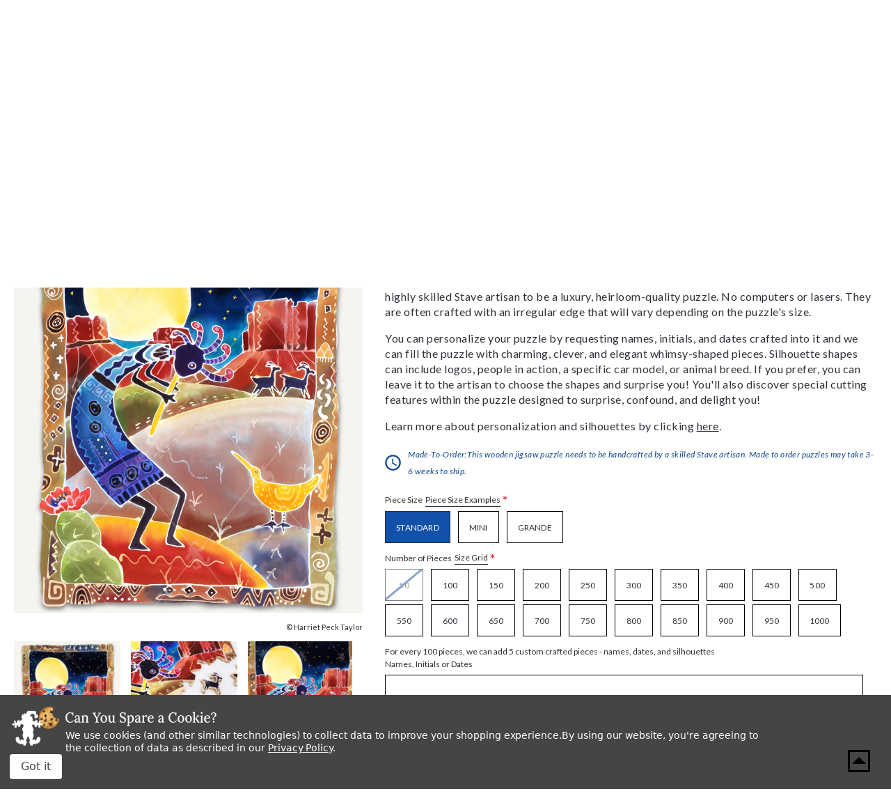

--- FILE ---
content_type: text/html; charset=UTF-8
request_url: https://www.stavepuzzles.com/product/kokopelli-and-the-moon/
body_size: 33787
content:




<!DOCTYPE html>
<html class="no-js" lang="en">
    <head>
        <title>Kokopelli And The Moon, a traditional puzzle - Stave Puzzles</title>
        <link rel="dns-prefetch preconnect" href="https://cdn11.bigcommerce.com/s-qoliq8lkn5" crossorigin><link rel="dns-prefetch preconnect" href="https://fonts.googleapis.com/" crossorigin><link rel="dns-prefetch preconnect" href="https://fonts.gstatic.com/" crossorigin>
        <meta property="product:price:amount" content="895" /><meta property="product:price:currency" content="USD" /><meta property="og:url" content="https://www.stavepuzzles.com/product/kokopelli-and-the-moon/" /><meta property="og:site_name" content="Stave Puzzles" /><meta name="keywords" content="wooden jigsaw puzzles, wooden jigsaw puzzle maker, buy jigsaw puzzles, jigsaw puzzles for adults, large jigsaw puzzles, jigsaw puzzles store, jigsaw puzzles to buy, jigsaw puzzles for sale"><link rel='canonical' href='https://www.stavepuzzles.com/product/kokopelli-and-the-moon/' /><meta name='platform' content='bigcommerce.stencil' /><meta property="og:type" content="product" />
<meta property="og:title" content="Kokopelli And The Moon" />
<meta property="og:description" content="Shop fine wooden jigsaw puzzles at Stave Puzzles online, hand-crafting the world&#039;s finest wooden jigsaw puzzles since 1974." />
<meta property="og:image" content="https://cdn11.bigcommerce.com/s-qoliq8lkn5/products/7321/images/1649/10591_kokopelli_and_the_moon__65355.1751986323.386.513.jpg?c=3" />
<meta property="og:availability" content="instock" />
<meta property="pinterest:richpins" content="enabled" />
        
         
        
        
        <!-- BEGIN Preloading first images -->
        
        	<link rel="preload" href="https://cdn11.bigcommerce.com/s-qoliq8lkn5/images/stencil/500x659/products/7321/1650/10591_kokopelli_and_the_moon_1__05261.1627966459.jpg?c=3" as="image">
        
        
        
        
        
        <!-- END Preloading first images -->

        <link href="https://cdn11.bigcommerce.com/s-qoliq8lkn5/product_images/favicon.png?t&#x3D;1628001315" rel="shortcut icon">
        <link rel="stylesheet" href="https://cdn11.bigcommerce.com/s-qoliq8lkn5/stencil/4a3186f0-b707-013e-defc-764f5f2bc3b2/e/d4904cb0-cc78-013e-89a7-7e823c6b477a/scss/elevate/fancybox.css"/>
        <meta name="viewport" content="width=device-width, initial-scale=1, maximum-scale=1">

        <!-- ICOMOON LINKS START -->
        <style type="text/css">
            @font-face {
                font-family: 'icomoon';
                src:  url('https://cdn11.bigcommerce.com/s-qoliq8lkn5/stencil/4a3186f0-b707-013e-defc-764f5f2bc3b2/e/d4904cb0-cc78-013e-89a7-7e823c6b477a/fonts/icomoon.eot?pdewnu');
                src:  url('https://cdn11.bigcommerce.com/s-qoliq8lkn5/stencil/4a3186f0-b707-013e-defc-764f5f2bc3b2/e/d4904cb0-cc78-013e-89a7-7e823c6b477a/fonts/icomoon.eot?pdewnu#iefix') format('embedded-opentype'),
                      url('https://cdn11.bigcommerce.com/s-qoliq8lkn5/stencil/4a3186f0-b707-013e-defc-764f5f2bc3b2/e/d4904cb0-cc78-013e-89a7-7e823c6b477a/fonts/icomoon.ttf?pdewnu') format('truetype'),
                      url('https://cdn11.bigcommerce.com/s-qoliq8lkn5/stencil/4a3186f0-b707-013e-defc-764f5f2bc3b2/e/d4904cb0-cc78-013e-89a7-7e823c6b477a/fonts/icomoon.woff?pdewnu') format('woff'),
                      url('https://cdn11.bigcommerce.com/s-qoliq8lkn5/stencil/4a3186f0-b707-013e-defc-764f5f2bc3b2/e/d4904cb0-cc78-013e-89a7-7e823c6b477a/fonts/icomoon.svg?pdewnu#icomoon') format('svg');
                font-weight: normal;
                font-style: normal;
                font-display: block;
            }
        </style>
        <!-- ICOMOON LINKS END -->

        <script>
            document.documentElement.className = document.documentElement.className.replace('no-js', 'js');
        </script>

        <script>
    function browserSupportsAllFeatures() {
        return window.Promise
            && window.fetch
            && window.URL
            && window.URLSearchParams
            && window.WeakMap
            // object-fit support
            && ('objectFit' in document.documentElement.style);
    }

    function loadScript(src) {
        var js = document.createElement('script');
        js.src = src;
        js.onerror = function () {
            console.error('Failed to load polyfill script ' + src);
        };
        document.head.appendChild(js);
    }

    if (!browserSupportsAllFeatures()) {
        loadScript('https://cdn11.bigcommerce.com/s-qoliq8lkn5/stencil/4a3186f0-b707-013e-defc-764f5f2bc3b2/e/d4904cb0-cc78-013e-89a7-7e823c6b477a/dist/theme-bundle.polyfills.js');
    }
</script>
        <script>window.consentManagerTranslations = `{"locale":"en","locales":{"consent_manager.data_collection_warning":"en","consent_manager.accept_all_cookies":"en","consent_manager.gdpr_settings":"en","consent_manager.data_collection_preferences":"en","consent_manager.manage_data_collection_preferences":"en","consent_manager.use_data_by_cookies":"en","consent_manager.data_categories_table":"en","consent_manager.allow":"en","consent_manager.accept":"en","consent_manager.deny":"en","consent_manager.dismiss":"en","consent_manager.reject_all":"en","consent_manager.category":"en","consent_manager.purpose":"en","consent_manager.functional_category":"en","consent_manager.functional_purpose":"en","consent_manager.analytics_category":"en","consent_manager.analytics_purpose":"en","consent_manager.targeting_category":"en","consent_manager.advertising_category":"en","consent_manager.advertising_purpose":"en","consent_manager.essential_category":"en","consent_manager.esential_purpose":"en","consent_manager.yes":"en","consent_manager.no":"en","consent_manager.not_available":"en","consent_manager.cancel":"en","consent_manager.save":"en","consent_manager.back_to_preferences":"en","consent_manager.close_without_changes":"en","consent_manager.unsaved_changes":"en","consent_manager.by_using":"en","consent_manager.agree_on_data_collection":"en","consent_manager.change_preferences":"en","consent_manager.cancel_dialog_title":"en","consent_manager.privacy_policy":"en","consent_manager.allow_category_tracking":"en","consent_manager.disallow_category_tracking":"en"},"translations":{"consent_manager.data_collection_warning":"We use cookies (and other similar technologies) to collect data to improve your shopping experience.","consent_manager.accept_all_cookies":"Accept All Cookies","consent_manager.gdpr_settings":"Settings","consent_manager.data_collection_preferences":"Website Data Collection Preferences","consent_manager.manage_data_collection_preferences":"Manage Website Data Collection Preferences","consent_manager.use_data_by_cookies":" uses data collected by cookies and JavaScript libraries to improve your shopping experience.","consent_manager.data_categories_table":"The table below outlines how we use this data by category. To opt out of a category of data collection, select 'No' and save your preferences.","consent_manager.allow":"Allow","consent_manager.accept":"Accept","consent_manager.deny":"Deny","consent_manager.dismiss":"Dismiss","consent_manager.reject_all":"Reject all","consent_manager.category":"Category","consent_manager.purpose":"Purpose","consent_manager.functional_category":"Functional","consent_manager.functional_purpose":"Enables enhanced functionality, such as videos and live chat. If you do not allow these, then some or all of these functions may not work properly.","consent_manager.analytics_category":"Analytics","consent_manager.analytics_purpose":"Provide statistical information on site usage, e.g., web analytics so we can improve this website over time.","consent_manager.targeting_category":"Targeting","consent_manager.advertising_category":"Advertising","consent_manager.advertising_purpose":"Used to create profiles or personalize content to enhance your shopping experience.","consent_manager.essential_category":"Essential","consent_manager.esential_purpose":"Essential for the site and any requested services to work, but do not perform any additional or secondary function.","consent_manager.yes":"Yes","consent_manager.no":"No","consent_manager.not_available":"N/A","consent_manager.cancel":"Cancel","consent_manager.save":"Save","consent_manager.back_to_preferences":"Back to Preferences","consent_manager.close_without_changes":"You have unsaved changes to your data collection preferences. Are you sure you want to close without saving?","consent_manager.unsaved_changes":"You have unsaved changes","consent_manager.by_using":"By using our website, you're agreeing to our","consent_manager.agree_on_data_collection":"By using our website, you're agreeing to the collection of data as described in our ","consent_manager.change_preferences":"You can change your preferences at any time","consent_manager.cancel_dialog_title":"Are you sure you want to cancel?","consent_manager.privacy_policy":"Privacy Policy","consent_manager.allow_category_tracking":"Allow [CATEGORY_NAME] tracking","consent_manager.disallow_category_tracking":"Disallow [CATEGORY_NAME] tracking"}}`;</script>

        <script>
            window.lazySizesConfig = window.lazySizesConfig || {};
            window.lazySizesConfig.loadMode = 1;
        </script>
        <script async src="https://cdn11.bigcommerce.com/s-qoliq8lkn5/stencil/4a3186f0-b707-013e-defc-764f5f2bc3b2/e/d4904cb0-cc78-013e-89a7-7e823c6b477a/dist/theme-bundle.head_async.js"></script>
        
        <link href="https://fonts.googleapis.com/css?family=Lora:400,400i,700%7CSaira:400,500,600,700%7CLato:700,400,500,600,300,400i%7CRoboto:400,500,600,700%7CRoboto+Slab:400,500,600,700%7CLa+Belle+Aurore:400%7CKarla:400&display=block" rel="stylesheet">
        
        <script async src="https://cdn11.bigcommerce.com/s-qoliq8lkn5/stencil/4a3186f0-b707-013e-defc-764f5f2bc3b2/e/d4904cb0-cc78-013e-89a7-7e823c6b477a/dist/theme-bundle.font.js"></script>

        <link data-stencil-stylesheet href="https://cdn11.bigcommerce.com/s-qoliq8lkn5/stencil/4a3186f0-b707-013e-defc-764f5f2bc3b2/e/d4904cb0-cc78-013e-89a7-7e823c6b477a/css/theme-6935ef70-cd3b-013e-c148-1e6a410aeef2.css" rel="stylesheet">

        <!-- Start Tracking Code for analytics_facebook -->

<script data-bc-cookie-consent="4" type="text/plain">
!function(f,b,e,v,n,t,s){if(f.fbq)return;n=f.fbq=function(){n.callMethod?n.callMethod.apply(n,arguments):n.queue.push(arguments)};if(!f._fbq)f._fbq=n;n.push=n;n.loaded=!0;n.version='2.0';n.queue=[];t=b.createElement(e);t.async=!0;t.src=v;s=b.getElementsByTagName(e)[0];s.parentNode.insertBefore(t,s)}(window,document,'script','https://connect.facebook.net/en_US/fbevents.js');

fbq('set', 'autoConfig', 'false', '757443595167977');
fbq('dataProcessingOptions', []);
fbq('init', '757443595167977', {"external_id":"461856e6-b753-4c36-9331-0d62302dd403"});
fbq('set', 'agent', 'bigcommerce', '757443595167977');

function trackEvents() {
    var pathName = window.location.pathname;

    fbq('track', 'PageView', {}, "");

    // Search events start -- only fire if the shopper lands on the /search.php page
    if (pathName.indexOf('/search.php') === 0 && getUrlParameter('search_query')) {
        fbq('track', 'Search', {
            content_type: 'product_group',
            content_ids: [],
            search_string: getUrlParameter('search_query')
        });
    }
    // Search events end

    // Wishlist events start -- only fire if the shopper attempts to add an item to their wishlist
    if (pathName.indexOf('/wishlist.php') === 0 && getUrlParameter('added_product_id')) {
        fbq('track', 'AddToWishlist', {
            content_type: 'product_group',
            content_ids: []
        });
    }
    // Wishlist events end

    // Lead events start -- only fire if the shopper subscribes to newsletter
    if (pathName.indexOf('/subscribe.php') === 0 && getUrlParameter('result') === 'success') {
        fbq('track', 'Lead', {});
    }
    // Lead events end

    // Registration events start -- only fire if the shopper registers an account
    if (pathName.indexOf('/login.php') === 0 && getUrlParameter('action') === 'account_created') {
        fbq('track', 'CompleteRegistration', {}, "");
    }
    // Registration events end

    

    function getUrlParameter(name) {
        var cleanName = name.replace(/[\[]/, '\[').replace(/[\]]/, '\]');
        var regex = new RegExp('[\?&]' + cleanName + '=([^&#]*)');
        var results = regex.exec(window.location.search);
        return results === null ? '' : decodeURIComponent(results[1].replace(/\+/g, ' '));
    }
}

if (window.addEventListener) {
    window.addEventListener("load", trackEvents, false)
}
</script>
<noscript><img height="1" width="1" style="display:none" alt="null" src="https://www.facebook.com/tr?id=757443595167977&ev=PageView&noscript=1&a=plbigcommerce1.2&eid="/></noscript>

<!-- End Tracking Code for analytics_facebook -->

<!-- Start Tracking Code for analytics_googleanalytics4 -->

<script data-cfasync="false" src="https://cdn11.bigcommerce.com/shared/js/google_analytics4_bodl_subscribers-358423becf5d870b8b603a81de597c10f6bc7699.js" integrity="sha256-gtOfJ3Avc1pEE/hx6SKj/96cca7JvfqllWA9FTQJyfI=" crossorigin="anonymous"></script>
<script data-cfasync="false">
  (function () {
    window.dataLayer = window.dataLayer || [];

    function gtag(){
        dataLayer.push(arguments);
    }

    function initGA4(event) {
         function setupGtag() {
            function configureGtag() {
                gtag('js', new Date());
                gtag('set', 'developer_id.dMjk3Nj', true);
                gtag('config', 'G-MRDP84E308');
            }

            var script = document.createElement('script');

            script.src = 'https://www.googletagmanager.com/gtag/js?id=G-MRDP84E308';
            script.async = true;
            script.onload = configureGtag;

            document.head.appendChild(script);
        }

        setupGtag();

        if (typeof subscribeOnBodlEvents === 'function') {
            subscribeOnBodlEvents('G-MRDP84E308', true);
        }

        window.removeEventListener(event.type, initGA4);
    }

    gtag('consent', 'default', {"ad_storage":"denied","ad_user_data":"denied","ad_personalization":"denied","analytics_storage":"denied","functionality_storage":"denied"})
            

    var eventName = document.readyState === 'complete' ? 'consentScriptsLoaded' : 'DOMContentLoaded';
    window.addEventListener(eventName, initGA4, false);
  })()
</script>

<!-- End Tracking Code for analytics_googleanalytics4 -->

<!-- Start Tracking Code for analytics_siteverification -->

<meta name="google-site-verification" content="UOuF2qRl1Hfqdf4SlFExn1iWU-81P4X8EAOXdss3Owo" />

<!-- End Tracking Code for analytics_siteverification -->


<script src="https://www.google.com/recaptcha/api.js" async defer></script>
<script>window.consentManagerStoreConfig = function () { return {"storeName":"Stave Puzzles","privacyPolicyUrl":"https:\/\/www.stavepuzzles.com\/privacy-policies\/","writeKey":null,"improvedConsentManagerEnabled":true,"AlwaysIncludeScriptsWithConsentTag":true}; };</script>
<script type="text/javascript" src="https://cdn11.bigcommerce.com/shared/js/bodl-consent-32a446f5a681a22e8af09a4ab8f4e4b6deda6487.js" integrity="sha256-uitfaufFdsW9ELiQEkeOgsYedtr3BuhVvA4WaPhIZZY=" crossorigin="anonymous" defer></script>
<script type="text/javascript" src="https://cdn11.bigcommerce.com/shared/js/storefront/consent-manager-config-3013a89bb0485f417056882e3b5cf19e6588b7ba.js" defer></script>
<script type="text/javascript" src="https://cdn11.bigcommerce.com/shared/js/storefront/consent-manager-08633fe15aba542118c03f6d45457262fa9fac88.js" defer></script>
<script type="text/javascript">
var BCData = {"product_attributes":{"sku":"10591","upc":null,"mpn":null,"gtin":null,"weight":null,"base":false,"image":null,"out_of_stock_behavior":"hide_option","out_of_stock_message":"Out of stock","available_modifier_values":[219801,219802,219803,219804,219805,219806,181757,181758,181759,181760],"available_variant_values":[141511,141515,141516,141517,141518,141519,141520,141521,141522,141523,141524,141525,141526,141527,141528,141529,141530,141531,141532,141533,141512,141513,141514],"in_stock_attributes":[141511,141515,141516,141517,141518,141519,141520,141521,141522,141523,141524,141525,141526,141527,141528,141529,141530,141531,141532,141533,141512,141513,141514,219801,219802,219803,219804,219805,219806,181757,181758,181759,181760],"selected_attributes":{"80225":219803},"stock":null,"instock":true,"stock_message":null,"purchasable":true,"purchasing_message":null,"call_for_price_message":null,"price":{"without_tax":{"formatted":"$895.00","value":895,"currency":"USD"},"tax_label":"Tax"}}};
</script>
<script type='text/javascript'>
window.__lo_site_id = 301230;

(function() {
var wa = document.createElement('script'); wa.type = 'text/javascript'; wa.async = true;
wa.src = 'https://d10lpsik1i8c69.cloudfront.net/w.js';
var s = document.getElementsByTagName('script')[0]; s.parentNode.insertBefore(wa, s);
 })();
</script>
<!-- Google tag (gtag.js) -->
<script data-bc-cookie-consent="3" type="text/plain" async src="https://www.googletagmanager.com/gtag/js?id=AW-16743121100">
</script>
<script data-bc-cookie-consent="3" type="text/plain">
  window.dataLayer = window.dataLayer || [];
  function gtag(){dataLayer.push(arguments);}
  gtag('js', new Date());

  gtag('config', 'AW-16743121100');
</script>
<script data-bc-cookie-consent="4" type="text/plain" async src='https://tag.simpli.fi/sifitag/69ff1b54-204b-4942-adf1-b453e6c6bff4'></script><!-- Google Tag Manager -->
<script data-bc-cookie-consent="3" type="text/plain">(function(w,d,s,l,i){w[l]=w[l]||[];w[l].push({'gtm.start':
new Date().getTime(),event:'gtm.js'});var f=d.getElementsByTagName(s)[0],
j=d.createElement(s),dl=l!='dataLayer'?'&l='+l:'';j.async=true;j.src=
'https://www.googletagmanager.com/gtm.js?id='+i+dl;f.parentNode.insertBefore(j,f);
})(window,document,'script','dataLayer','GTM-5KB2Q6G');</script>
<!-- End Google Tag Manager -->
 <script data-cfasync="false" src="https://microapps.bigcommerce.com/bodl-events/1.9.4/index.js" integrity="sha256-Y0tDj1qsyiKBRibKllwV0ZJ1aFlGYaHHGl/oUFoXJ7Y=" nonce="" crossorigin="anonymous"></script>
 <script data-cfasync="false" nonce="">

 (function() {
    function decodeBase64(base64) {
       const text = atob(base64);
       const length = text.length;
       const bytes = new Uint8Array(length);
       for (let i = 0; i < length; i++) {
          bytes[i] = text.charCodeAt(i);
       }
       const decoder = new TextDecoder();
       return decoder.decode(bytes);
    }
    window.bodl = JSON.parse(decodeBase64("[base64]"));
 })()

 </script>

<script nonce="">
(function () {
    var xmlHttp = new XMLHttpRequest();

    xmlHttp.open('POST', 'https://bes.gcp.data.bigcommerce.com/nobot');
    xmlHttp.setRequestHeader('Content-Type', 'application/json');
    xmlHttp.send('{"store_id":"1001689209","timezone_offset":"-5.0","timestamp":"2026-01-17T14:25:34.73444500Z","visit_id":"938299f4-21d1-4304-a844-2fed23e51825","channel_id":1}');
})();
</script>

    </head>
    <body class="autoparts product">
        
        <svg data-src="https://cdn11.bigcommerce.com/s-qoliq8lkn5/stencil/4a3186f0-b707-013e-defc-764f5f2bc3b2/e/d4904cb0-cc78-013e-89a7-7e823c6b477a/img/icon-sprite.svg" class="icons-svg-sprite"></svg>

        <div data-content-region="header_bottom--global"><div data-layout-id="4244c96d-84fb-4875-8100-b1de316ef866">       <div data-sub-layout-container="615c8365-134f-4340-be8e-82df8eea92e7" data-layout-name="Layout">
    <style data-container-styling="615c8365-134f-4340-be8e-82df8eea92e7">
        [data-sub-layout-container="615c8365-134f-4340-be8e-82df8eea92e7"] {
            box-sizing: border-box;
            display: flex;
            flex-wrap: wrap;
            z-index: 0;
            position: relative;
            height: ;
            padding-top: 0px;
            padding-right: 0px;
            padding-bottom: 0px;
            padding-left: 0px;
            margin-top: 0px;
            margin-right: 0px;
            margin-bottom: 0px;
            margin-left: 0px;
            border-width: 0px;
            border-style: solid;
            border-color: #333333;
        }

        [data-sub-layout-container="615c8365-134f-4340-be8e-82df8eea92e7"]:after {
            display: block;
            position: absolute;
            top: 0;
            left: 0;
            bottom: 0;
            right: 0;
            background-size: cover;
            z-index: auto;
        }
    </style>

    <div data-sub-layout="3386efb9-02e6-414d-bd61-c418b4c336bb">
        <style data-column-styling="3386efb9-02e6-414d-bd61-c418b4c336bb">
            [data-sub-layout="3386efb9-02e6-414d-bd61-c418b4c336bb"] {
                display: flex;
                flex-direction: column;
                box-sizing: border-box;
                flex-basis: 100%;
                max-width: 100%;
                z-index: 0;
                position: relative;
                height: ;
                padding-top: 0px;
                padding-right: 0px;
                padding-bottom: 0px;
                padding-left: 0px;
                margin-top: 0px;
                margin-right: 0px;
                margin-bottom: 0px;
                margin-left: 0px;
                border-width: 0px;
                border-style: solid;
                border-color: #333333;
                justify-content: center;
            }
            [data-sub-layout="3386efb9-02e6-414d-bd61-c418b4c336bb"]:after {
                display: block;
                position: absolute;
                top: 0;
                left: 0;
                bottom: 0;
                right: 0;
                background-size: cover;
                z-index: auto;
            }
            @media only screen and (max-width: 700px) {
                [data-sub-layout="3386efb9-02e6-414d-bd61-c418b4c336bb"] {
                    flex-basis: 100%;
                    max-width: 100%;
                }
            }
        </style>
        <div data-widget-id="b2f16d68-7b82-4cc5-bd34-212b8870046c" data-placement-id="688bdb34-9c1a-42f8-aa0d-83fb48ab08d3" data-placement-status="ACTIVE"><style>
  .sd-divider-wrapper-b2f16d68-7b82-4cc5-bd34-212b8870046c {
    display: flex;
    height: 20px;
      align-items: center;
      justify-content: center;
      text-align: center;
  }

  .sd-divider-b2f16d68-7b82-4cc5-bd34-212b8870046c {
    height: 0;
    border-top: 5px;
    border-color: rgba(18,81,170,1);
    border-style: solid;
    width: 100%;
    margin: 0;
  }
</style>

<div class="sd-divider-wrapper-b2f16d68-7b82-4cc5-bd34-212b8870046c">
  <hr class="sd-divider-b2f16d68-7b82-4cc5-bd34-212b8870046c">
</div>
</div>
    </div>
</div>

</div></div>
<div class="custom-banners top"> 

</div>

<header class="header" sticky="false" role="banner">
  <div class="header-top">
    <div class="container">
      <div class="main-header">
        <div class="header-left">
            <div class="header-logo logo-image">
              <a href="https://www.stavepuzzles.com/" class="header-logo__link" data-header-logo-link>
      <div class="header-logo-image-container">
        <img
          class="header-logo-image"
          src="https://cdn11.bigcommerce.com/s-qoliq8lkn5/stencil/4a3186f0-b707-013e-defc-764f5f2bc3b2/e/d4904cb0-cc78-013e-89a7-7e823c6b477a/img/stave.svg"
          alt="Stave Puzzles"
        >
      </div>
</a>

  <p class="logo-text">“The Rolls Royce of Wooden Jigsaw Puzzles” <span>-Smithsonian Magazine, 1990</span></p>
            </div>
        </div>

        <div class="header-right">
          <div class="top-mobile-icon mobile-header">
            <span class="navUser-action mobileMenu-toggle icon-wrapper" data-mobile-menu-toggle="menu">
              <svg xmlns="http://www.w3.org/2000/svg" class="icon icon-menu" viewBox="0 0 22 16">
  <title>
    Menu
  </title>
  <path d="M.938 1.922h20.01c.515 0 .937-.422.937-.938s-.422-.938-.938-.938H.937C.423.046 0 .468 0 .984s.422.938.938.938zm0 7.034h20.01c.515 0 .937-.422.937-.938 0-.515-.422-.938-.938-.938H.937c-.515 0-.937.423-.937.938 0 .516.422.938.938.938zm0 7.034h20.01c.515 0 .937-.42.937-.937 0-.516-.422-.938-.938-.938H.937c-.515 0-.937.422-.937.938s.422.938.938.938z"/>
</svg>
              <span class="menu-close">
                <svg xmlns="http://www.w3.org/2000/svg" class="icon icon-close" viewBox="0 0 16 16">
  <g fill-rule="evenodd">
    <path d="M1.533 15.455c-.192 0-.384-.073-.53-.22-.293-.293-.293-.77 0-1.062l13.17-13.17c.294-.294.77-.294 1.062 0 .293.292.293.767 0 1.06L2.063 15.235c-.146.147-.338.22-.53.22z"/>
    <path d="M14.704 15.455c-.192 0-.384-.073-.53-.22L1.002 2.065c-.293-.294-.293-.77 0-1.062.293-.293.768-.293 1.06 0l13.172 13.17c.293.294.293.77 0 1.063-.146.146-.338.22-.53.22z"/>
  </g>
</svg>
              </span>
              <span class="button-text">Menu</span>
            </span>
          </div>

          <div class="top-mobile-icon navUser-item--search">
            <div class="navUser-action navUser-action--quickSearch icon-wrapper" data-search="quickSearch" aria-controls="quickSearch" aria-expanded="false">
              <svg xmlns="http://www.w3.org/2000/svg" class="icon icon-search" viewBox="0 0 40 40">
  <title>
    Search
  </title>
  <path d="M39.91 36.51L36.51 39.91L25.1 28.52L25.1 26.72L24.47 26.09C21.88 28.32 18.52 29.66 14.83 29.66C6.64 29.66 0 23.02 0 14.83C0 6.64 6.64 0 14.83 0C23.02 0 29.66 6.64 29.66 14.83C29.66 18.52 28.32 21.88 26.08 24.47L26.71 25.1L28.52 25.1L39.91 36.51ZM25.1 14.83C25.1 9.16 20.5 4.56 14.83 4.56C9.16 4.56 4.56 9.16 4.56 14.83C4.56 20.5 9.16 25.1 14.83 25.1C20.5 25.1 25.1 20.5 25.1 14.83Z" />
</svg>
              <span class="search-close">
                <svg xmlns="http://www.w3.org/2000/svg" class="icon icon-close" viewBox="0 0 16 16">
  <g fill-rule="evenodd">
    <path d="M1.533 15.455c-.192 0-.384-.073-.53-.22-.293-.293-.293-.77 0-1.062l13.17-13.17c.294-.294.77-.294 1.062 0 .293.292.293.767 0 1.06L2.063 15.235c-.146.147-.338.22-.53.22z"/>
    <path d="M14.704 15.455c-.192 0-.384-.073-.53-.22L1.002 2.065c-.293-.294-.293-.77 0-1.062.293-.293.768-.293 1.06 0l13.172 13.17c.293.294.293.77 0 1.063-.146.146-.338.22-.53.22z"/>
  </g>
</svg>
              </span>
              <span class="button-text">Search</span>
            </div>

            <div class="dropdown dropdown--quickSearch" id="quickSearch" aria-hidden="true" tabindex="-1" data-prevent-quick-search-close>
              <form class="form quick-search" action="/search.php">
  <fieldset class="form-fieldset">
    <div class="form-field">
      <label class="is-srOnly" for=>Search</label>
      <button class="quickSearchSubmitButton" type="submit" title="Search">
        <svg xmlns="http://www.w3.org/2000/svg" class="icon icon-search" viewBox="0 0 40 40">
  <title>
    Search
  </title>
  <path d="M39.91 36.51L36.51 39.91L25.1 28.52L25.1 26.72L24.47 26.09C21.88 28.32 18.52 29.66 14.83 29.66C6.64 29.66 0 23.02 0 14.83C0 6.64 6.64 0 14.83 0C23.02 0 29.66 6.64 29.66 14.83C29.66 18.52 28.32 21.88 26.08 24.47L26.71 25.1L28.52 25.1L39.91 36.51ZM25.1 14.83C25.1 9.16 20.5 4.56 14.83 4.56C9.16 4.56 4.56 9.16 4.56 14.83C4.56 20.5 9.16 25.1 14.83 25.1C20.5 25.1 25.1 20.5 25.1 14.83Z" />
</svg>
        <span class="skip-hide">Search</span>
      </button>
      <input
        class="form-input quick-search-input"
        data-search-quick name="search_query"
        id="search_query"
        data-error-message="Search field cannot be empty."
        placeholder="Enter a search term..."
        autocomplete="off"
      >
    </div>
  </fieldset>
</form>
<section class="quickSearchResults" data-bind="html: results"></section>
            </div>
          </div>

          <div class="top-mobile-icon navUser-item--account">
            <ul class="navUser-section navUser-section--alt">
              <li class="navUser-item navUser-item--account">
                <span class="navUser-action icon-wrapper">
                  <svg xmlns="http://www.w3.org/2000/svg" class="icon icon-account" viewBox="0 0 40 40">
  <title>
    Account
  </title>
  <path d="M39.59 19.8C39.59 30.73 30.73 39.59 19.8 39.59C8.86 39.59 0 30.73 0 19.8C0 8.86 8.86 0 19.8 0C30.73 0 39.59 8.86 39.59 19.8ZM13.25 12.47C13.25 16.08 16.18 19.02 19.8 19.02C23.41 19.02 26.35 16.08 26.35 12.47C26.35 8.85 23.41 5.92 19.8 5.92C16.18 5.92 13.25 8.85 13.25 12.47ZM29.25 30.93C29.88 30.4 30.23 29.62 30.23 28.81C30.23 25.14 27.28 22.21 23.61 22.21L15.99 22.21C12.32 22.21 9.35 25.14 9.35 28.81C9.35 29.62 9.71 30.4 10.33 30.93C12.88 33.1 16.18 34.42 19.79 34.42C23.4 34.42 26.71 33.1 29.25 30.93Z" />
</svg>
                  <span class="account-close">
                    <svg xmlns="http://www.w3.org/2000/svg" class="icon icon-close" viewBox="0 0 16 16">
  <g fill-rule="evenodd">
    <path d="M1.533 15.455c-.192 0-.384-.073-.53-.22-.293-.293-.293-.77 0-1.062l13.17-13.17c.294-.294.77-.294 1.062 0 .293.292.293.767 0 1.06L2.063 15.235c-.146.147-.338.22-.53.22z"/>
    <path d="M14.704 15.455c-.192 0-.384-.073-.53-.22L1.002 2.065c-.293-.294-.293-.77 0-1.062.293-.293.768-.293 1.06 0l13.172 13.17c.293.294.293.77 0 1.063-.146.146-.338.22-.53.22z"/>
  </g>
</svg>
                  </span>
                  <span class="button-text">my account</span>
                </span>
                <ul class="account-dropdown">
                    <li>
                      <a class="navUser-action" href="/login.php">
                        <span class="icon-lock show theme-icon" data-icon="&#xe907;"></span>
                        <span class="show">Sign in</span>
                      </a>
                    </li>

                      <li>
                        <a class="navUser-action" href="/login.php?action&#x3D;create_account">
                          <span class="icon-edit-1 show theme-icon" data-icon="&#xe903;"></span>
                          <span class="show">Register</span>
                        </a>
                      </li>
                </ul>
              </li>
            </ul>
          </div>

            <div class="top-mobile-icon wishlist-wrapper">
              <a class="navUser-action icon-wrapper" href="/wishlist.php">
                <svg xmlns="http://www.w3.org/2000/svg" class="icon icon-wishlist" viewBox="0 0 40 40">
  <title>
    Wishlist
  </title>
  <path d="M36.69 22.06L21.02 38.53C21 38.54 20.98 38.56 20.97 38.58C20.39 39.12 19.49 39.1 18.95 38.53L3.27 22.06C-1.09 17.38 -1.09 10.15 3.27 5.47C3.45 5.27 3.64 5.08 3.84 4.9C8.26 0.81 15.17 1.06 19.28 5.47L19.98 6.21L20.69 5.47C22.76 3.25 25.66 2 28.7 1.99C31.73 2 34.63 3.26 36.69 5.47C41.05 10.15 41.05 17.38 36.69 22.06ZM34.63 7.42C34.48 7.27 34.33 7.11 34.17 6.97C30.89 3.96 25.78 4.16 22.76 7.42L21.02 9.25C20.45 9.82 19.52 9.82 18.95 9.25L17.21 7.42C17.06 7.26 16.91 7.11 16.75 6.97C13.47 3.96 8.36 4.16 5.34 7.42C2.01 11 2.01 16.53 5.34 20.1L19.98 35.48L34.63 20.1L34.63 20.1C38.01 16.54 37.98 11.01 34.63 7.42Z" />
</svg>
                <span class="skip-hide">wishlist</span>
              </a>
            </div>

          <div class="top-mobile-icon navUser-item navUser-item--cart cart-wrapper">
            <a
              class="navUser-action icon-wrapper"
              data-cart-preview
              data-dropdown="cart-preview-dropdown"
              data-options="align:right"
              href="/cart.php">
              <span class="min-cart-text">
                <svg xmlns="http://www.w3.org/2000/svg" class="icon icon-cart" viewBox="0 0 40 40">
  <title>
    Cart
  </title>
  <g id="Layer 1">
		<path class="shp0" fill="000000" d="M12 32C9.8 32 8.02 33.8 8.02 36C8.02 38.2 9.8 40 12 40C14.2 40 16 38.2 16 36C16 33.8 14.2 32 12 32ZM0 0L0 4L4 4L11.2 19.18L8.5 24.08C8.18 24.64 8 25.3 8 26C8 28.2 9.8 30 12 30L36 30L36 26L12.84 26C12.56 26 12.34 25.78 12.34 25.5L12.4 25.26L14.2 22L29.1 22C30.6 22 31.92 21.18 32.6 19.94L39.76 6.96C39.92 6.68 40 6.34 40 6C40 4.9 39.1 4 38 4L8.42 4L6.54 0L0 0ZM32 32C29.8 32 28.02 33.8 28.02 36C28.02 38.2 29.8 40 32 40C34.2 40 36 38.2 36 36C36 33.8 34.2 32 32 32Z" />
	</g>
</svg>
                <span class="countPill cart-quantity show"></span>
              </span>
              <span class="navUser-item-cartLabel button-text">Cart</span>
            </a>
            <div class="dropdown-menu" id="cart-preview-dropdown" data-dropdown-content aria-hidden="true"></div>
          </div>
        </div>
      </div>
    </div>
  </div>

  <div class="navPages-container" id="menu" data-menu>
    <nav class="navPages">
  <div class="navPages-quickSearch">
    <form class="form quick-search" action="/search.php">
  <fieldset class="form-fieldset">
    <div class="form-field">
      <label class="is-srOnly" for=>Search</label>
      <button class="quickSearchSubmitButton" type="submit" title="Search">
        <svg xmlns="http://www.w3.org/2000/svg" class="icon icon-search" viewBox="0 0 40 40">
  <title>
    Search
  </title>
  <path d="M39.91 36.51L36.51 39.91L25.1 28.52L25.1 26.72L24.47 26.09C21.88 28.32 18.52 29.66 14.83 29.66C6.64 29.66 0 23.02 0 14.83C0 6.64 6.64 0 14.83 0C23.02 0 29.66 6.64 29.66 14.83C29.66 18.52 28.32 21.88 26.08 24.47L26.71 25.1L28.52 25.1L39.91 36.51ZM25.1 14.83C25.1 9.16 20.5 4.56 14.83 4.56C9.16 4.56 4.56 9.16 4.56 14.83C4.56 20.5 9.16 25.1 14.83 25.1C20.5 25.1 25.1 20.5 25.1 14.83Z" />
</svg>
        <span class="skip-hide">Search</span>
      </button>
      <input
        class="form-input quick-search-input"
        data-search-quick name="search_query"
        id="search_query"
        data-error-message="Search field cannot be empty."
        placeholder="Enter a search term..."
        autocomplete="off"
      >
    </div>
  </fieldset>
</form>
<section class="quickSearchResults" data-bind="html: results"></section>
  </div>

  <ul class="navPages-list desktop-menu">

    <li class="navPages-item mega-parent dropdown-open">
      <span class="show navPages-action has-subMenu">
        Shop
        <span class="dropdown-arrow">
          <svg xmlns="http://www.w3.org/2000/svg" class="icon icon-arrow-left" viewBox="0 0 13 7" width="13" height="7">
  <path fill="currrentColor" d="M0.06 0.02L6.54 7L13.02 0.02L0.06 0.02Z" />
</svg>
        </span>
      </span>

      <div class="navPage-subMenu" id="navPages-shop" aria-hidden="true" tabindex="-1">
        <ul class="navPage-subMenu-list level-1">
            <li class="navPages-item">
                  <span class="meganav-second-tier-link">
    Puzzle Types
  </span>

  <div class="navPage-megaMenu" id="navPages-331" aria-hidden="true" tabindex="-1">
    <ul class="navPage-subMenu-list-mega">
      <li class="navPage-subMenu-item navPage-subMenu-view-all-item">
        <a class="navPage-subMenu-action navPages-action" href="https://www.stavepuzzles.com/puzzle-types/">
            View All Puzzle Types
        </a>
      </li>
        <li class="navPage-subMenu-item">
            <a class="navPage-subMenu-action navPages-action"  href="https://www.stavepuzzles.com/puzzle-types/instock-ready-to-ship/" >InStock &amp; Ready To Ship</a>
        </li>
        <li class="navPage-subMenu-item">
            <a class="navPage-subMenu-action navPages-action"  href="https://www.stavepuzzles.com/puzzle-types/traditional-puzzles/" >Traditional Puzzles</a>
        </li>
        <li class="navPage-subMenu-item">
            <a class="navPage-subMenu-action navPages-action"  href="https://www.stavepuzzles.com/puzzle-types/teaser-puzzles/" >Teaser™ Puzzles</a>
        </li>
        <li class="navPage-subMenu-item">
            <a class="navPage-subMenu-action navPages-action"  href="https://www.stavepuzzles.com/puzzle-types/tormentor-puzzles/" >Tormentor™ Puzzles</a>
        </li>
        <li class="navPage-subMenu-item">
            <a class="navPage-subMenu-action navPages-action"  href="https://www.stavepuzzles.com/puzzle-types/trick-puzzles/" >Trick™ Puzzles</a>
        </li>
        <li class="navPage-subMenu-item">
            <a class="navPage-subMenu-action navPages-action"  href="https://www.stavepuzzles.com/puzzle-types/troublemaker-puzzles/" >TroubleMaker™ Puzzles</a>
        </li>
        <li class="navPage-subMenu-item">
            <a class="navPage-subMenu-action navPages-action"  href="https://www.stavepuzzles.com/puzzle-types/tidbit-puzzles/" >Tidbit™ Puzzles</a>
        </li>
        <li class="navPage-subMenu-item">
            <a class="navPage-subMenu-action navPages-action"  href="https://www.stavepuzzles.com/puzzle-types/treat-puzzles/" >Treat™ Puzzles</a>
        </li>
        <li class="navPage-subMenu-item">
            <a class="navPage-subMenu-action navPages-action"  href="https://www.stavepuzzles.com/puzzle-types/limited-editions/" >Limited Editions</a>
        </li>
        <li class="navPage-subMenu-item">
            <a class="navPage-subMenu-action navPages-action"  href="https://www.stavepuzzles.com/puzzle-types/cutting-edge-designs/" >Cutting Edge Designs</a>
        </li>
        <li class="navPage-subMenu-item">
            <a class="navPage-subMenu-action navPages-action"  href="https://www.stavepuzzles.com/double-sided/" >Double-Sided</a>
        </li>
    </ul>
  </div>
            </li>
                      <li class="navPages-item">
                  <span class="meganav-second-tier-link">
    Occasions
  </span>

  <div class="navPage-megaMenu" id="navPages-340" aria-hidden="true" tabindex="-1">
    <ul class="navPage-subMenu-list-mega">
      <li class="navPage-subMenu-item navPage-subMenu-view-all-item">
        <a class="navPage-subMenu-action navPages-action" href="https://www.stavepuzzles.com/occasions/">
            View All Occasions
        </a>
      </li>
        <li class="navPage-subMenu-item">
            <a class="navPage-subMenu-action navPages-action"  href="https://www.stavepuzzles.com/occasions/4th-of-july-patriotic/" >4th of July and Patriotic</a>
        </li>
        <li class="navPage-subMenu-item">
            <a class="navPage-subMenu-action navPages-action"  href="https://www.stavepuzzles.com/occasions/baby-shower/" >Baby Shower</a>
        </li>
        <li class="navPage-subMenu-item">
            <a class="navPage-subMenu-action navPages-action"  href="https://www.stavepuzzles.com/occasions/birthday/" >Birthday</a>
        </li>
        <li class="navPage-subMenu-item">
            <a class="navPage-subMenu-action navPages-action"  href="https://www.stavepuzzles.com/occasions/christmas/" >Christmas</a>
        </li>
        <li class="navPage-subMenu-item">
            <a class="navPage-subMenu-action navPages-action"  href="https://www.stavepuzzles.com/occasions/cinco-de-mayo/" >Cinco de Mayo</a>
        </li>
        <li class="navPage-subMenu-item">
            <a class="navPage-subMenu-action navPages-action"  href="https://www.stavepuzzles.com/occasions/easter/" >Easter</a>
        </li>
        <li class="navPage-subMenu-item">
            <a class="navPage-subMenu-action navPages-action"  href="https://www.stavepuzzles.com/occasions/fathers-day/" >Father’s Day</a>
        </li>
        <li class="navPage-subMenu-item">
            <a class="navPage-subMenu-action navPages-action"  href="https://www.stavepuzzles.com/occasions/graduation/" >Graduation</a>
        </li>
        <li class="navPage-subMenu-item">
            <a class="navPage-subMenu-action navPages-action"  href="https://www.stavepuzzles.com/occasions/halloween/" >Halloween</a>
        </li>
        <li class="navPage-subMenu-item">
            <a class="navPage-subMenu-action navPages-action"  href="https://www.stavepuzzles.com/occasions/housewarming/" >Housewarming</a>
        </li>
        <li class="navPage-subMenu-item">
            <a class="navPage-subMenu-action navPages-action"  href="https://www.stavepuzzles.com/occasions/jewish-hanukkah" >Jewish and Hanukkah</a>
        </li>
        <li class="navPage-subMenu-item">
            <a class="navPage-subMenu-action navPages-action"  href="https://www.stavepuzzles.com/occasions/mothers-day/" >Mother’s Day</a>
        </li>
        <li class="navPage-subMenu-item">
            <a class="navPage-subMenu-action navPages-action"  href="https://www.stavepuzzles.com/occasions/new-year/" >New Year</a>
        </li>
        <li class="navPage-subMenu-item">
            <a class="navPage-subMenu-action navPages-action"  href="https://www.stavepuzzles.com/occasions/st-patricks-day/" >St. Patrick’s Day</a>
        </li>
        <li class="navPage-subMenu-item">
            <a class="navPage-subMenu-action navPages-action"  href="https://www.stavepuzzles.com/occasions/thanksgiving/" >Thanksgiving</a>
        </li>
        <li class="navPage-subMenu-item">
            <a class="navPage-subMenu-action navPages-action"  href="https://www.stavepuzzles.com/occasions/thinking-of-you/" >Thinking of You</a>
        </li>
        <li class="navPage-subMenu-item">
            <a class="navPage-subMenu-action navPages-action"  href="https://www.stavepuzzles.com/occasions/valentines/" >Valentines</a>
        </li>
        <li class="navPage-subMenu-item">
            <a class="navPage-subMenu-action navPages-action"  href="https://www.stavepuzzles.com/occasions/wedding/" >Wedding &amp; Anniversary</a>
        </li>
    </ul>
  </div>
            </li>
                      <li class="navPages-item">
                  <span class="meganav-second-tier-link">
    Themes
  </span>

  <div class="navPage-megaMenu" id="navPages-349" aria-hidden="true" tabindex="-1">
    <ul class="navPage-subMenu-list-mega">
      <li class="navPage-subMenu-item navPage-subMenu-view-all-item">
        <a class="navPage-subMenu-action navPages-action activePage" href="https://www.stavepuzzles.com/themes/">
            View All Themes
        </a>
      </li>
        <li class="navPage-subMenu-item">
            <a class="navPage-subMenu-action navPages-action"  href="https://www.stavepuzzles.com/themes/animals/" >Animals</a>
        </li>
        <li class="navPage-subMenu-item">
            <a class="navPage-subMenu-action navPages-action"  href="https://www.stavepuzzles.com/themes/architecture/" >Architecture</a>
        </li>
        <li class="navPage-subMenu-item">
            <a class="navPage-subMenu-action navPages-action"  href="https://www.stavepuzzles.com/themes/botanicals/" >Botanicals</a>
        </li>
        <li class="navPage-subMenu-item">
            <a class="navPage-subMenu-action navPages-action"  href="https://www.stavepuzzles.com/themes/destinations-places/" >Destinations &amp; Places</a>
        </li>
        <li class="navPage-subMenu-item">
            <a class="navPage-subMenu-action navPages-action"  href="https://www.stavepuzzles.com/themes/hobbies/" >Hobbies</a>
        </li>
        <li class="navPage-subMenu-item">
            <a class="navPage-subMenu-action navPages-action"  href="https://www.stavepuzzles.com/themes/humor/" >Humor</a>
        </li>
        <li class="navPage-subMenu-item">
            <a class="navPage-subMenu-action navPages-action activePage"  href="https://www.stavepuzzles.com/themes/landscape/" >Landscape</a>
        </li>
        <li class="navPage-subMenu-item">
            <a class="navPage-subMenu-action navPages-action"  href="https://www.stavepuzzles.com/themes/mandalas/" >Mandalas</a>
        </li>
        <li class="navPage-subMenu-item">
            <a class="navPage-subMenu-action navPages-action"  href="https://www.stavepuzzles.com/themes/fine-art/" >Fine Art</a>
        </li>
        <li class="navPage-subMenu-item">
            <a class="navPage-subMenu-action navPages-action"  href="https://www.stavepuzzles.com/themes/new-yorker-cover-art/" >New Yorker Cover Art</a>
        </li>
        <li class="navPage-subMenu-item">
            <a class="navPage-subMenu-action navPages-action"  href="https://www.stavepuzzles.com/themes/people/" >People</a>
        </li>
        <li class="navPage-subMenu-item">
            <a class="navPage-subMenu-action navPages-action"  href="https://www.stavepuzzles.com/themes/religion/" >Religion</a>
        </li>
        <li class="navPage-subMenu-item">
            <a class="navPage-subMenu-action navPages-action"  href="https://www.stavepuzzles.com/themes/seasons/" >Seasons</a>
        </li>
        <li class="navPage-subMenu-item">
            <a class="navPage-subMenu-action navPages-action"  href="https://www.stavepuzzles.com/themes/sports/" >Sports</a>
        </li>
        <li class="navPage-subMenu-item">
            <a class="navPage-subMenu-action navPages-action"  href="https://www.stavepuzzles.com/themes/still-lifes/" >Still Lifes</a>
        </li>
        <li class="navPage-subMenu-item">
            <a class="navPage-subMenu-action navPages-action"  href="https://www.stavepuzzles.com/themes/the-arts/" >The Arts</a>
        </li>
        <li class="navPage-subMenu-item">
            <a class="navPage-subMenu-action navPages-action"  href="https://www.stavepuzzles.com/themes/transportation/" >Transportation</a>
        </li>
        <li class="navPage-subMenu-item">
            <a class="navPage-subMenu-action navPages-action"  href="https://www.stavepuzzles.com/themes/vintage-posters/" >Vintage Posters</a>
        </li>
        <li class="navPage-subMenu-item">
            <a class="navPage-subMenu-action navPages-action"  href="https://www.stavepuzzles.com/themes/whimsical-fantasy/" >Whimsical &amp; Fantasy</a>
        </li>
        <li class="navPage-subMenu-item">
            <a class="navPage-subMenu-action navPages-action"  href="https://www.stavepuzzles.com/themes/wine-dine/" >Wine &amp; Dine</a>
        </li>
    </ul>
  </div>
            </li>
                      <li class="navPages-item">
                  <span class="meganav-second-tier-link">
    Collections and Series
  </span>

  <div class="navPage-megaMenu" id="navPages-417" aria-hidden="true" tabindex="-1">
    <ul class="navPage-subMenu-list-mega">
      <li class="navPage-subMenu-item navPage-subMenu-view-all-item">
        <a class="navPage-subMenu-action navPages-action" href="https://www.stavepuzzles.com/collections-and-series/">
            View All Collections and Series
        </a>
      </li>
        <li class="navPage-subMenu-item">
            <a class="navPage-subMenu-action navPages-action"  href="https://www.stavepuzzles.com/collections-and-series/adventure-awaits/" >Adventure Awaits</a>
        </li>
        <li class="navPage-subMenu-item">
            <a class="navPage-subMenu-action navPages-action"  href="https://www.stavepuzzles.com/collections-and-series/all-around-town/" >All Around Town</a>
        </li>
        <li class="navPage-subMenu-item">
            <a class="navPage-subMenu-action navPages-action"  href="https://www.stavepuzzles.com/collections-and-series/alphabet-soup-series/" >Alphabet Soup Series</a>
        </li>
        <li class="navPage-subMenu-item">
            <a class="navPage-subMenu-action navPages-action"  href="https://www.stavepuzzles.com/collections-and-series/animal-kingdom/" >Animal Kingdom</a>
        </li>
        <li class="navPage-subMenu-item">
            <a class="navPage-subMenu-action navPages-action"  href="https://www.stavepuzzles.com/collections-and-series/artist-series/" >Artist Series</a>
        </li>
        <li class="navPage-subMenu-item">
            <a class="navPage-subMenu-action navPages-action"  href="https://www.stavepuzzles.com/collections-and-series/artistically-lettered-puzzles/" >Artistically-Lettered Puzzles</a>
        </li>
        <li class="navPage-subMenu-item">
            <a class="navPage-subMenu-action navPages-action"  href="https://www.stavepuzzles.com/collections-and-series/birds-fish-frogs-moth-er-flies/" >Birds, Fish, Frogs &amp; Moth-er-Flies</a>
        </li>
        <li class="navPage-subMenu-item">
            <a class="navPage-subMenu-action navPages-action"  href="https://www.stavepuzzles.com/collections-and-series/circus-train/" >Circus Train</a>
        </li>
        <li class="navPage-subMenu-item">
            <a class="navPage-subMenu-action navPages-action"  href="https://www.stavepuzzles.com/collections-and-series/counting-on-you/" >Counting on You</a>
        </li>
        <li class="navPage-subMenu-item">
            <a class="navPage-subMenu-action navPages-action"  href="https://www.stavepuzzles.com/collections-and-series/double-decker-3d/" >Double-Decker &amp; 3D</a>
        </li>
        <li class="navPage-subMenu-item">
            <a class="navPage-subMenu-action navPages-action"  href="https://www.stavepuzzles.com/collections-and-series/fancy-fans/" >Fancy Fans</a>
        </li>
        <li class="navPage-subMenu-item">
            <a class="navPage-subMenu-action navPages-action"  href="https://www.stavepuzzles.com/collections-and-series/holiday-houses/" >Holiday Houses</a>
        </li>
        <li class="navPage-subMenu-item">
            <a class="navPage-subMenu-action navPages-action"  href="https://www.stavepuzzles.com/collections-and-series/marbleized-designs/" >Marbleized Designs</a>
        </li>
        <li class="navPage-subMenu-item">
            <a class="navPage-subMenu-action navPages-action"  href="https://www.stavepuzzles.com/collections-and-series/maritime-madness/" >Maritime Madness</a>
        </li>
        <li class="navPage-subMenu-item">
            <a class="navPage-subMenu-action navPages-action"  href="https://www.stavepuzzles.com/collections-and-series/national-parks/" >National Parks</a>
        </li>
        <li class="navPage-subMenu-item">
            <a class="navPage-subMenu-action navPages-action"  href="https://www.stavepuzzles.com/collections-and-series/north-pole/" >North Pole</a>
        </li>
        <li class="navPage-subMenu-item">
            <a class="navPage-subMenu-action navPages-action"  href="https://www.stavepuzzles.com/collections-and-series/our-neighborhood/" >Our Neighborhood</a>
        </li>
        <li class="navPage-subMenu-item">
            <a class="navPage-subMenu-action navPages-action"  href="https://www.stavepuzzles.com/collections-and-series/paris-set/" >Paris Set</a>
        </li>
        <li class="navPage-subMenu-item">
            <a class="navPage-subMenu-action navPages-action"  href="https://www.stavepuzzles.com/collections-and-series/puzzle-the-united-states/" >Puzzle The United States</a>
        </li>
        <li class="navPage-subMenu-item">
            <a class="navPage-subMenu-action navPages-action"  href="https://www.stavepuzzles.com/collections-and-series/stave-flakes/" >Stave Flakes</a>
        </li>
        <li class="navPage-subMenu-item">
            <a class="navPage-subMenu-action navPages-action"  href="https://www.stavepuzzles.com/collections-and-series/tips-from-the-pros/" >Tips From the Pros</a>
        </li>
        <li class="navPage-subMenu-item">
            <a class="navPage-subMenu-action navPages-action"  href="https://www.stavepuzzles.com/collections-and-series/treasures/" >Treasures</a>
        </li>
        <li class="navPage-subMenu-item">
            <a class="navPage-subMenu-action navPages-action"  href="https://www.stavepuzzles.com/collections-and-series/village-shops/" >Village Shops</a>
        </li>
        <li class="navPage-subMenu-item">
            <a class="navPage-subMenu-action navPages-action"  href="https://www.stavepuzzles.com/collections-and-series/where-is-steve/" >Where is Steve?</a>
        </li>
        <li class="navPage-subMenu-item">
            <a class="navPage-subMenu-action navPages-action"  href="https://www.stavepuzzles.com/collections-and-series/zodiac-what-is-your-sign/" >Zodiac - What is Your Sign?</a>
        </li>
    </ul>
  </div>
            </li>
                      <li class="navPages-item">
                  <span class="meganav-second-tier-link">
    Shop By
  </span>

  <div class="navPage-megaMenu" id="navPages-659" aria-hidden="true" tabindex="-1">
    <ul class="navPage-subMenu-list-mega">
      <li class="navPage-subMenu-item navPage-subMenu-view-all-item">
        <a class="navPage-subMenu-action navPages-action" href="https://www.stavepuzzles.com/shop-by/">
            View All Shop By
        </a>
      </li>
        <li class="navPage-subMenu-item">
            <a class="navPage-subMenu-action navPages-action"  href="https://www.stavepuzzles.com/featured-puzzles/" >Featured Puzzles</a>
        </li>
        <li class="navPage-subMenu-item">
            <a class="navPage-subMenu-action navPages-action"  href="https://www.stavepuzzles.com/shop-by/best-sellers/" >Best Sellers</a>
        </li>
        <li class="navPage-subMenu-item">
            <a class="navPage-subMenu-action navPages-action"  href="/brands.php" >Shop By Artist</a>
        </li>
        <li class="navPage-subMenu-item">
            <a class="navPage-subMenu-action navPages-action"  href="https://www.stavepuzzles.com/shop-by/recently-added/" >Recently Added</a>
        </li>
        <li class="navPage-subMenu-item">
            <a class="navPage-subMenu-action navPages-action"  href="https://www.stavepuzzles.com/extras/gift-certificate/" >Gift Certificates</a>
        </li>
        <li class="navPage-subMenu-item">
            <a class="navPage-subMenu-action navPages-action"  href="https://www.stavepuzzles.com/extras/stave-boutique/" >Stave Boutique</a>
        </li>
        <li class="navPage-subMenu-item">
            <a class="navPage-subMenu-action navPages-action"  href="https://www.stavepuzzles.com/extras/boards-boxes-and-tables" >Boards, Boxes and Tables</a>
        </li>
        <li class="navPage-subMenu-item">
            <a class="navPage-subMenu-action navPages-action"  href="https://www.stavepuzzles.com/extras/corporate-custom-puzzles/" >Corporate and Custom Puzzles</a>
        </li>
        <li class="navPage-subMenu-item">
            <a class="navPage-subMenu-action navPages-action"  href="https://www.stavepuzzles.com/extras/replacement-pieces/" >Replacement Pieces</a>
        </li>
    </ul>
  </div>
            </li>
                  </ul>
      </div>
    </li>

    <li class="navPages-item dropdown-simple dropdown-open">
      <span class="show navPages-action has-subMenu">
        Rental Puzzles
        <span class="dropdown-arrow">
          <svg xmlns="http://www.w3.org/2000/svg" class="icon icon-arrow-left" viewBox="0 0 13 7" width="13" height="7">
  <path fill="currrentColor" d="M0.06 0.02L6.54 7L13.02 0.02L0.06 0.02Z" />
</svg>
        </span>
      </span>

      <div class="navPage-subMenu" id="navPages-rental-puzzles" tabindex="-1">
	<ul class="navPage-subMenu-list">
      <li class="navPage-subMenu-item-child">
        <a class="navPage-subMenu-action navPages-action navPage-child" href="/time-share-vs-rental-club/">About Rental Program Types</a>
      </li>
      <li class="navPage-subMenu-item-child">
        <a class="navPage-subMenu-action navPages-action navPage-child" href="/time-share/">Shop Time Share</a>
      </li>
      <li class="navPage-subMenu-item-child">
        <a class="navPage-subMenu-action navPages-action navPage-child" href="/rental-squad/">Shop Rental Squad</a>
      </li>
      <li class="navPage-subMenu-item-child">
        <a class="navPage-subMenu-action navPages-action navPage-child" href="/rental-club/">Shop Rental Club Puzzles</a>
      </li>
      <li class="navPage-subMenu-item-child">
        <a class="navPage-subMenu-action navPages-action navPage-child" href="/product/rental-club-membership/">Rental Club Membership</a>
      </li>
	</ul>
</div>
    </li>

        <li class="navPages-item dropdown-simple dropdown-open">
		<span class="show navPages-action has-subMenu">
			Custom Puzzles
			<span class="dropdown-arrow">
				<svg xmlns="http://www.w3.org/2000/svg" class="icon icon-arrow-left" viewBox="0 0 13 7" width="13" height="7">
  <path fill="currrentColor" d="M0.06 0.02L6.54 7L13.02 0.02L0.06 0.02Z" />
</svg>
			</span>
		</span>
		<div class="navPage-subMenu navPage-subMenu-horizontal" id="navPages-" tabindex="-1">
  <ul class="navPage-subMenu-list">
      <li class="navPage-subMenu-item-child">
          <a class="navPage-subMenu-action navPages-action navPage-child" href="https://www.stavepuzzles.com/corporate-and-custom-puzzles">Corporate and Custom Puzzles</a>
      </li>
      <li class="navPage-subMenu-item-child">
          <a class="navPage-subMenu-action navPages-action navPage-child" href="https://www.stavepuzzles.com/guestbook-and-party-favor-puzzles">Guestbook and Party Favor Puzzles</a>
      </li>
  </ul>
</div>
</li>
        <li class="navPages-item dropdown-simple dropdown-open">
		<span class="show navPages-action has-subMenu">
			Learn
			<span class="dropdown-arrow">
				<svg xmlns="http://www.w3.org/2000/svg" class="icon icon-arrow-left" viewBox="0 0 13 7" width="13" height="7">
  <path fill="currrentColor" d="M0.06 0.02L6.54 7L13.02 0.02L0.06 0.02Z" />
</svg>
			</span>
		</span>
		<div class="navPage-subMenu navPage-subMenu-horizontal" id="navPages-" tabindex="-1">
  <ul class="navPage-subMenu-list">
      <li class="navPage-subMenu-item-child">
          <a class="navPage-subMenu-action navPages-action navPage-child" href="https://www.stavepuzzles.com/stave-puzzle-types">Stave Puzzle Types</a>
      </li>
      <li class="navPage-subMenu-item-child">
          <a class="navPage-subMenu-action navPages-action navPage-child" href="https://www.stavepuzzles.com/personalize-your-puzzle/">Personalize Your Puzzle</a>
      </li>
      <li class="navPage-subMenu-item-child">
          <a class="navPage-subMenu-action navPages-action navPage-child" href="https://www.stavepuzzles.com/glossary">Glossary</a>
      </li>
      <li class="navPage-subMenu-item-child">
          <a class="navPage-subMenu-action navPages-action navPage-child" href="https://www.stavepuzzles.com/replacement-pieces">Replacement Pieces</a>
      </li>
      <li class="navPage-subMenu-item-child">
          <a class="navPage-subMenu-action navPages-action navPage-child" href="https://www.stavepuzzles.com/loyalty-points">Stave Loyalty Points</a>
      </li>
  </ul>
</div>
</li>
        <li class="navPages-item dropdown-simple dropdown-open">
		<span class="show navPages-action has-subMenu">
			About  Stave
			<span class="dropdown-arrow">
				<svg xmlns="http://www.w3.org/2000/svg" class="icon icon-arrow-left" viewBox="0 0 13 7" width="13" height="7">
  <path fill="currrentColor" d="M0.06 0.02L6.54 7L13.02 0.02L0.06 0.02Z" />
</svg>
			</span>
		</span>
		<div class="navPage-subMenu navPage-subMenu-horizontal" id="navPages-" tabindex="-1">
  <ul class="navPage-subMenu-list">
      <li class="navPage-subMenu-item-child">
          <a class="navPage-subMenu-action navPages-action navPage-child" href="https://www.stavepuzzles.com/stave-story">Stave Story</a>
      </li>
      <li class="navPage-subMenu-item-child">
          <a class="navPage-subMenu-action navPages-action navPage-child" href="https://www.stavepuzzles.com/meet-the-tormentors">Meet the Tormentors</a>
      </li>
      <li class="navPage-subMenu-item-child">
          <a class="navPage-subMenu-action navPages-action navPage-child" href="https://www.stavepuzzles.com/visit-the-stave-shop/">Visit The Stave Shop</a>
      </li>
      <li class="navPage-subMenu-item-child">
          <a class="navPage-subMenu-action navPages-action navPage-child" href="https://www.stavepuzzles.com/in-the-news/">In The News</a>
      </li>
      <li class="navPage-subMenu-item-child">
          <a class="navPage-subMenu-action navPages-action navPage-child" href="https://www.stavepuzzles.com/faq/">Frequently Asked Questions</a>
      </li>
      <li class="navPage-subMenu-item-child">
          <a class="navPage-subMenu-action navPages-action navPage-child" href="https://www.stavepuzzles.com/photo-video-gallery/">Photo &amp; Video Gallery</a>
      </li>
      <li class="navPage-subMenu-item-child">
          <a class="navPage-subMenu-action navPages-action navPage-child" href="https://www.stavepuzzles.com/blog/">Blog</a>
      </li>
  </ul>
</div>
</li>
        <li class="navPages-item dropdown-simple dropdown-open">
		<span class="show navPages-action has-subMenu">
			Puzzle With Us
			<span class="dropdown-arrow">
				<svg xmlns="http://www.w3.org/2000/svg" class="icon icon-arrow-left" viewBox="0 0 13 7" width="13" height="7">
  <path fill="currrentColor" d="M0.06 0.02L6.54 7L13.02 0.02L0.06 0.02Z" />
</svg>
			</span>
		</span>
		<div class="navPage-subMenu navPage-subMenu-horizontal" id="navPages-" tabindex="-1">
  <ul class="navPage-subMenu-list">
      <li class="navPage-subMenu-item-child">
          <a class="navPage-subMenu-action navPages-action navPage-child" href="https://www.stavepuzzles.com/stave-at-inns-resorts">Stave at Inns &amp; Resorts</a>
      </li>
      <li class="navPage-subMenu-item-child">
          <a class="navPage-subMenu-action navPages-action navPage-child" href="https://www.stavepuzzles.com/puzzle-events/">Puzzle Events</a>
      </li>
  </ul>
</div>
</li>
        <li class="navPages-item dropdown-simple">
		<a class="navPages-action" href="https://www.stavepuzzles.com/contact-us/">Contact Us</a>
</li>
  </ul>
</nav>
  </div>
</header>

<div class="header_placeholder"></div>
  <div data-content-region="header_bottom"></div>
        <div class="body" data-currency-code="USD">
     
      <div class="breadcrumb-block">
  <div class="breadcrumb-sharing-wrapper">
      <section class="breadcrumbs">
              <span class="breadcrumb">
                  <a href="https://www.stavepuzzles.com/">Home</a>
                <span class="breadcrumb-separator">
                  /
                </span>
              <span class="breadcrumb">
                  <a href="https://www.stavepuzzles.com/themes/">Themes</a>
                <span class="breadcrumb-separator">
                  /
                </span>
              <span class="breadcrumb">
                  <a href="https://www.stavepuzzles.com/themes/landscape/">Landscape</a>
                <span class="breadcrumb-separator">
                  /
                </span>
              <span class="breadcrumb">
                  <a href="https://www.stavepuzzles.com/themes/landscape/desert/">Desert</a>
                <span class="breadcrumb-separator">
                  /
                </span>
               Kokopelli And The Moon
              </span>
              </section>
        
  
  <div class="share-links">
    <span class="share-links-title">
      Share
    </span>

    <ul class="socialLinks">
        <li class="socialLinks-item socialLinks-item--facebook">
            <a class="socialLinks__link icon icon--facebook"
              title="Facebook"
              href="https://facebook.com/sharer/sharer.php?u=https%3A%2F%2Fwww.stavepuzzles.com%2Fproduct%2Fkokopelli-and-the-moon%2F"
              target="_blank"
              rel="noopener"
              
            >
              <span class="aria-description--hidden">Facebook</span>
              <svg xmlns="http://www.w3.org/2000/svg" class="icon icon-social icon-facebook" viewBox="0 0 32 32">
  <title>
    Facebook
  </title>
  <path d="M18.38 31.82L18.38 17.31L23.25 17.31L23.98 11.65L18.38 11.65L18.38 8.04C18.38 6.4 18.83 5.28 21.18 5.28L24.17 5.28L24.17 0.22C23.66 0.15 21.88 0 19.81 0C15.49 0 12.53 2.64 12.53 7.48L12.53 11.65L7.65 11.65L7.65 17.31L12.53 17.31L12.53 31.82L18.38 31.82Z" />
</svg>
            </a>
        </li>
        <li class="socialLinks-item socialLinks-item--email">
            <a class="socialLinks__link icon icon--email"
              title="Email"
              href="mailto:?subject=Kokopelli%20And%20The%20Moon%2C%20a%20traditional%20puzzle%20-%20Stave%20Puzzles&amp;body=https%3A%2F%2Fwww.stavepuzzles.com%2Fproduct%2Fkokopelli-and-the-moon%2F"
              target="_self"
              rel="noopener"
              
            >
              <span class="aria-description--hidden">Email</span>
              <svg xmlns="http://www.w3.org/2000/svg" class="icon icon-social icon-mail" viewBox="0 0 32 32">
  <title>
    Mail
  </title>
  <path fill-rule="evenodd" d="M28.014 10.534V7.767l-12.03 6.884-12.03-6.883v2.767l12.03 6.82 12.03-6.82zm0-5.534c.797 0 1.49.28 2.076.836.586.557.88 1.2.88 1.93v16.47c0 .728-.294 1.37-.88 1.928-.587.557-1.28.836-2.076.836H3.954c-.796 0-1.488-.28-2.075-.836-.587-.557-.88-1.2-.88-1.93V7.765c0-.728.293-1.37.88-1.928C2.465 5.28 3.157 5 3.954 5h24.06z"/>
</svg>
            </a>
        </li>
        <li class="socialLinks-item socialLinks-item--print">
            <a class="socialLinks__link icon icon--print"
              title="Print"
              onclick="window.print();return false;"
              
            >
              <span class="aria-description--hidden">Print</span>
              <svg xmlns="http://www.w3.org/2000/svg" class="icon icon-social icon-print" viewBox="0 0 32 32">
  <title>
    Print
  </title>
  <path fill-rule="evenodd" d="M25.616 2v6H6.386V2h19.23zm1.576 14c.45 0 .84-.147 1.166-.438.325-.292.488-.656.488-1.093 0-.44-.163-.816-.488-1.133-.326-.317-.715-.475-1.166-.474-.45 0-.827.16-1.126.475-.3.316-.45.694-.45 1.132-.002.437.148.802.45 1.093.3.29.674.436 1.125.437h.002zm-4.807 10.86v-7.727H9.613v7.73h12.772v-.002zM27.192 10c1.302 0 2.428.458 3.38 1.373.95.916 1.426 2 1.428 3.25v9.24h-6.386V30H6.386v-6.137H0v-9.24c0-1.252.476-2.334 1.428-3.248.952-.913 2.078-1.37 3.38-1.373h22.386-.002V10z"/>
</svg>
            </a>
        </li>
        <li class="socialLinks-item socialLinks-item--twitter">
            <a class="socialLinks__link icon icon--twitter"
              href="https://x.com/intent/tweet/?text=Kokopelli%20And%20The%20Moon%2C%20a%20traditional%20puzzle%20-%20Stave%20Puzzles&amp;url=https%3A%2F%2Fwww.stavepuzzles.com%2Fproduct%2Fkokopelli-and-the-moon%2F"
              target="_blank"
              rel="noopener"
              title="X"
              
            >
              <span class="aria-description--hidden">X</span>
              <svg xmlns="http://www.w3.org/2000/svg" class="icon icon-social icon-twitter" viewBox="0 0 512 512">
  <title>
    X
  </title>
  <path d="M389.2 48h70.6L305.6 224.2 487 464H345L233.7 318.6 106.5 464H35.8L200.7 275.5 26.8 48H172.4L272.9 180.9 389.2 48zM364.4 421.8h39.1L151.1 88h-42L364.4 421.8z"/>
</svg>
            </a>
        </li>
        <li class="socialLinks-item socialLinks-item--pinterest">
            <a class="socialLinks__link icon icon--pinterest"
              title="Pinterest"
              href="https://pinterest.com/pin/create/button/?url=https%3A%2F%2Fwww.stavepuzzles.com%2Fproduct%2Fkokopelli-and-the-moon%2F&amp;media=https://cdn11.bigcommerce.com/s-qoliq8lkn5/images/stencil/1280x1280/products/7321/1650/10591_kokopelli_and_the_moon_1__05261.1627966459.jpg?c=3&amp;description=Kokopelli%20And%20The%20Moon%2C%20a%20traditional%20puzzle%20-%20Stave%20Puzzles"
              target="_blank"
              rel="noopener"
              
            >
              <span class="aria-description--hidden">Pinterest</span>
              <svg xmlns="http://www.w3.org/2000/svg" class="icon icon-social icon-pinterest" viewBox="0 0 24 24">
  <title>
    Pinterest
  </title>
  <path d="M12.33 0C5.75 0 2.25 4.22 2.25 8.81C2.25 10.94 3.44 13.6 5.35 14.45C5.89 14.69 5.82 14.39 6.29 12.6C6.33 12.45 6.31 12.32 6.19 12.18C3.46 9.03 5.65 2.55 11.94 2.55C21.03 2.55 19.33 15.13 13.52 15.13C12.02 15.13 10.91 13.96 11.26 12.5C11.69 10.77 12.52 8.9 12.52 7.66C12.52 4.51 7.83 4.97 7.83 9.15C7.83 10.43 8.29 11.3 8.29 11.3C8.29 11.3 6.78 17.4 6.5 18.54C6.03 20.47 6.57 23.59 6.61 23.86C6.64 24 6.81 24.05 6.9 23.93C7.05 23.73 8.87 21.13 9.38 19.25C9.57 18.57 10.33 15.79 10.33 15.79C10.84 16.7 12.29 17.45 13.83 17.45C18.43 17.45 21.75 13.41 21.75 8.4C21.73 3.6 17.62 0 12.33 0L12.33 0Z" />
</svg>
            </a>
                  </li>
    </ul>
  </div>

  </div>
</div>

<script type="application/ld+json">
{
  "@context": "https://schema.org",
  "@type": "BreadcrumbList",
  "itemListElement":
  [
    {
      "@type": "ListItem",
      "position": 1,
      "item": {
        "@id": "https://www.stavepuzzles.com/",
        "name": "Home"
      }
    },
    {
      "@type": "ListItem",
      "position": 2,
      "item": {
        "@id": "https://www.stavepuzzles.com/themes/",
        "name": "Themes"
      }
    },
    {
      "@type": "ListItem",
      "position": 3,
      "item": {
        "@id": "https://www.stavepuzzles.com/themes/landscape/",
        "name": "Landscape"
      }
    },
    {
      "@type": "ListItem",
      "position": 4,
      "item": {
        "@id": "https://www.stavepuzzles.com/themes/landscape/desert/",
        "name": "Desert"
      }
    },
    {
      "@type": "ListItem",
      "position": 5,
      "item": {
        "@id": "https://www.stavepuzzles.com/product/kokopelli-and-the-moon/",
        "name": "Kokopelli And The Moon"
      }
    }
  ]
}
</script>


  <div>
    




  
  
  
  
  
  
  

<div class="productView"
  data-event-type="product"
  data-entity-id="7321"
  data-name="Kokopelli And The Moon"
  data-product-category="
    Themes/Whimsical &amp; Fantasy, 
      Themes/Landscape, 
      Themes/Landscape/Western, 
      Themes/Landscape/Desert, 
      Themes/Landscape/Evening, 
      Puzzle Types/Traditional Puzzles, 
      Themes/The Arts, 
      Themes/The Arts/Music
  "
  data-product-brand="Harriet Peck Taylor | Banner Top As Description"
  data-product-price="
      895
"
  data-product-variant="single-product-option">

  <div class="product-container">
    <div class="product-details-wrapper">
      <div class="product-images-customization-wrapper">
        <div class="product-images-wrapper">
          <section class="productView-images" data-image-gallery style="position: relative;">
            <div class="productView-image-main show productView-image-section"  >
              <figure class="productView-image" data-image-gallery-main>
                <div class="productView-img-container">
                    <a class="fancythumb-img" href="https://cdn11.bigcommerce.com/s-qoliq8lkn5/images/stencil/1280x1280/products/7321/1650/10591_kokopelli_and_the_moon_1__05261.1627966459.jpg?c=3" target="_blank">
                    <img class="productView-image--default-custom lazyload" data-sizes="auto" src="https://cdn11.bigcommerce.com/s-qoliq8lkn5/stencil/4a3186f0-b707-013e-defc-764f5f2bc3b2/e/d4904cb0-cc78-013e-89a7-7e823c6b477a/img/loading.svg" data-src="https://cdn11.bigcommerce.com/s-qoliq8lkn5/images/stencil/original/products/7321/1650/10591_kokopelli_and_the_moon_1__05261.1627966459.jpg?c=3" alt="Kokopelli And The Moon_1" title="Kokopelli And The Moon_1" data-main-image>
                    </a>
                </div>
              </figure>
            </div>

                <P class="copyright-text">© Harriet Peck Taylor</P>

              <a rel="gallery" data-fancybox="gallery" data-options='{"loop" : true}' style="display:none;" data-caption="Kokopelli And The Moon_1" class="hiddengallery fancybox-hidden-img currentGalleryImage" href="https://cdn11.bigcommerce.com/s-qoliq8lkn5/images/stencil/original/products/7321/1650/10591_kokopelli_and_the_moon_1__05261.1627966459.jpg" rel="nofollow"></a>
              <a rel="gallery" data-fancybox="gallery" data-options='{"loop" : true}' style="display:none;" data-caption="Kokopelli And The Moon_3" class="hiddengallery fancybox-hidden-img " href="https://cdn11.bigcommerce.com/s-qoliq8lkn5/images/stencil/original/products/7321/16324/10591_kokopelli_and_the_moon_3__24118.1738956450.jpg" rel="nofollow"></a>
              <a rel="gallery" data-fancybox="gallery" data-options='{"loop" : true}' style="display:none;" data-caption="Kokopelli And The Moon_0" class="hiddengallery fancybox-hidden-img " href="https://cdn11.bigcommerce.com/s-qoliq8lkn5/images/stencil/original/products/7321/1649/10591_kokopelli_and_the_moon__65355.1751986323.jpg" rel="nofollow"></a>

              <ul class="show productView-thumbnails productView-thumbnails-withslider" data-slick='{
                "arrows": true,
                "dots": false,
                "autoplay": false,
                "infinite": false,
                "slidesToShow": 3,
                "slidesToScroll": 1
              }'>
                  <li class="productView-thumbnails-image-item" data-thumb-zoom-image="https://cdn11.bigcommerce.com/s-qoliq8lkn5/images/stencil/1280x1280/products/7321/1650/10591_kokopelli_and_the_moon_1__05261.1627966459.jpg?c=3?imbypass=on">
                    <a class="productView-thumbnail-link is-active is-main"
                      href="https://cdn11.bigcommerce.com/s-qoliq8lkn5/images/stencil/1280x1280/products/7321/1650/10591_kokopelli_and_the_moon_1__05261.1627966459.jpg?c=3"
                      data-image-gallery-item
                      data-image-gallery-new-image-url="https://cdn11.bigcommerce.com/s-qoliq8lkn5/images/stencil/500x659/products/7321/1650/10591_kokopelli_and_the_moon_1__05261.1627966459.jpg?c=3"
                      data-image-gallery-new-image-srcset="https://cdn11.bigcommerce.com/s-qoliq8lkn5/images/stencil/80w/products/7321/1650/10591_kokopelli_and_the_moon_1__05261.1627966459.jpg?c=3 80w, https://cdn11.bigcommerce.com/s-qoliq8lkn5/images/stencil/160w/products/7321/1650/10591_kokopelli_and_the_moon_1__05261.1627966459.jpg?c=3 160w, https://cdn11.bigcommerce.com/s-qoliq8lkn5/images/stencil/320w/products/7321/1650/10591_kokopelli_and_the_moon_1__05261.1627966459.jpg?c=3 320w, https://cdn11.bigcommerce.com/s-qoliq8lkn5/images/stencil/640w/products/7321/1650/10591_kokopelli_and_the_moon_1__05261.1627966459.jpg?c=3 640w, https://cdn11.bigcommerce.com/s-qoliq8lkn5/images/stencil/960w/products/7321/1650/10591_kokopelli_and_the_moon_1__05261.1627966459.jpg?c=3 960w, https://cdn11.bigcommerce.com/s-qoliq8lkn5/images/stencil/1280w/products/7321/1650/10591_kokopelli_and_the_moon_1__05261.1627966459.jpg?c=3 1280w, https://cdn11.bigcommerce.com/s-qoliq8lkn5/images/stencil/1920w/products/7321/1650/10591_kokopelli_and_the_moon_1__05261.1627966459.jpg?c=3 1920w, https://cdn11.bigcommerce.com/s-qoliq8lkn5/images/stencil/2560w/products/7321/1650/10591_kokopelli_and_the_moon_1__05261.1627966459.jpg?c=3 2560w"
                      data-image-gallery-zoom-image-url="https://cdn11.bigcommerce.com/s-qoliq8lkn5/images/stencil/1280x1280/products/7321/1650/10591_kokopelli_and_the_moon_1__05261.1627966459.jpg?c=3"
                      data-link="https://cdn11.bigcommerce.com/s-qoliq8lkn5/images/stencil/original/products/7321/1650/10591_kokopelli_and_the_moon_1__05261.1627966459.jpg">
                        <img src="https://cdn11.bigcommerce.com/s-qoliq8lkn5/images/stencil/100x100/products/7321/1650/10591_kokopelli_and_the_moon_1__05261.1627966459.jpg?c=3" alt="Kokopelli And The Moon_1" title="Kokopelli And The Moon_1" data-sizes="auto"
    srcset="https://cdn11.bigcommerce.com/s-qoliq8lkn5/images/stencil/80w/products/7321/1650/10591_kokopelli_and_the_moon_1__05261.1627966459.jpg?c=3"
data-srcset="https://cdn11.bigcommerce.com/s-qoliq8lkn5/images/stencil/80w/products/7321/1650/10591_kokopelli_and_the_moon_1__05261.1627966459.jpg?c=3 80w, https://cdn11.bigcommerce.com/s-qoliq8lkn5/images/stencil/160w/products/7321/1650/10591_kokopelli_and_the_moon_1__05261.1627966459.jpg?c=3 160w, https://cdn11.bigcommerce.com/s-qoliq8lkn5/images/stencil/320w/products/7321/1650/10591_kokopelli_and_the_moon_1__05261.1627966459.jpg?c=3 320w, https://cdn11.bigcommerce.com/s-qoliq8lkn5/images/stencil/640w/products/7321/1650/10591_kokopelli_and_the_moon_1__05261.1627966459.jpg?c=3 640w, https://cdn11.bigcommerce.com/s-qoliq8lkn5/images/stencil/960w/products/7321/1650/10591_kokopelli_and_the_moon_1__05261.1627966459.jpg?c=3 960w, https://cdn11.bigcommerce.com/s-qoliq8lkn5/images/stencil/1280w/products/7321/1650/10591_kokopelli_and_the_moon_1__05261.1627966459.jpg?c=3 1280w, https://cdn11.bigcommerce.com/s-qoliq8lkn5/images/stencil/1920w/products/7321/1650/10591_kokopelli_and_the_moon_1__05261.1627966459.jpg?c=3 1920w, https://cdn11.bigcommerce.com/s-qoliq8lkn5/images/stencil/2560w/products/7321/1650/10591_kokopelli_and_the_moon_1__05261.1627966459.jpg?c=3 2560w"

class="lazyload"

 />
                      </a>
                  </li>
                  <li class="productView-thumbnails-image-item" data-thumb-zoom-image="https://cdn11.bigcommerce.com/s-qoliq8lkn5/images/stencil/1280x1280/products/7321/16324/10591_kokopelli_and_the_moon_3__24118.1738956450.jpg?c=3?imbypass=on">
                    <a class="productView-thumbnail-link "
                      href="https://cdn11.bigcommerce.com/s-qoliq8lkn5/images/stencil/1280x1280/products/7321/16324/10591_kokopelli_and_the_moon_3__24118.1738956450.jpg?c=3"
                      data-image-gallery-item
                      data-image-gallery-new-image-url="https://cdn11.bigcommerce.com/s-qoliq8lkn5/images/stencil/500x659/products/7321/16324/10591_kokopelli_and_the_moon_3__24118.1738956450.jpg?c=3"
                      data-image-gallery-new-image-srcset="https://cdn11.bigcommerce.com/s-qoliq8lkn5/images/stencil/80w/products/7321/16324/10591_kokopelli_and_the_moon_3__24118.1738956450.jpg?c=3 80w, https://cdn11.bigcommerce.com/s-qoliq8lkn5/images/stencil/160w/products/7321/16324/10591_kokopelli_and_the_moon_3__24118.1738956450.jpg?c=3 160w, https://cdn11.bigcommerce.com/s-qoliq8lkn5/images/stencil/320w/products/7321/16324/10591_kokopelli_and_the_moon_3__24118.1738956450.jpg?c=3 320w, https://cdn11.bigcommerce.com/s-qoliq8lkn5/images/stencil/640w/products/7321/16324/10591_kokopelli_and_the_moon_3__24118.1738956450.jpg?c=3 640w, https://cdn11.bigcommerce.com/s-qoliq8lkn5/images/stencil/960w/products/7321/16324/10591_kokopelli_and_the_moon_3__24118.1738956450.jpg?c=3 960w, https://cdn11.bigcommerce.com/s-qoliq8lkn5/images/stencil/1280w/products/7321/16324/10591_kokopelli_and_the_moon_3__24118.1738956450.jpg?c=3 1280w, https://cdn11.bigcommerce.com/s-qoliq8lkn5/images/stencil/1920w/products/7321/16324/10591_kokopelli_and_the_moon_3__24118.1738956450.jpg?c=3 1920w, https://cdn11.bigcommerce.com/s-qoliq8lkn5/images/stencil/2560w/products/7321/16324/10591_kokopelli_and_the_moon_3__24118.1738956450.jpg?c=3 2560w"
                      data-image-gallery-zoom-image-url="https://cdn11.bigcommerce.com/s-qoliq8lkn5/images/stencil/1280x1280/products/7321/16324/10591_kokopelli_and_the_moon_3__24118.1738956450.jpg?c=3"
                      data-link="https://cdn11.bigcommerce.com/s-qoliq8lkn5/images/stencil/original/products/7321/16324/10591_kokopelli_and_the_moon_3__24118.1738956450.jpg">
                        <img src="https://cdn11.bigcommerce.com/s-qoliq8lkn5/images/stencil/100x100/products/7321/16324/10591_kokopelli_and_the_moon_3__24118.1738956450.jpg?c=3" alt="Kokopelli And The Moon_3" title="Kokopelli And The Moon_3" data-sizes="auto"
    srcset="https://cdn11.bigcommerce.com/s-qoliq8lkn5/images/stencil/80w/products/7321/16324/10591_kokopelli_and_the_moon_3__24118.1738956450.jpg?c=3"
data-srcset="https://cdn11.bigcommerce.com/s-qoliq8lkn5/images/stencil/80w/products/7321/16324/10591_kokopelli_and_the_moon_3__24118.1738956450.jpg?c=3 80w, https://cdn11.bigcommerce.com/s-qoliq8lkn5/images/stencil/160w/products/7321/16324/10591_kokopelli_and_the_moon_3__24118.1738956450.jpg?c=3 160w, https://cdn11.bigcommerce.com/s-qoliq8lkn5/images/stencil/320w/products/7321/16324/10591_kokopelli_and_the_moon_3__24118.1738956450.jpg?c=3 320w, https://cdn11.bigcommerce.com/s-qoliq8lkn5/images/stencil/640w/products/7321/16324/10591_kokopelli_and_the_moon_3__24118.1738956450.jpg?c=3 640w, https://cdn11.bigcommerce.com/s-qoliq8lkn5/images/stencil/960w/products/7321/16324/10591_kokopelli_and_the_moon_3__24118.1738956450.jpg?c=3 960w, https://cdn11.bigcommerce.com/s-qoliq8lkn5/images/stencil/1280w/products/7321/16324/10591_kokopelli_and_the_moon_3__24118.1738956450.jpg?c=3 1280w, https://cdn11.bigcommerce.com/s-qoliq8lkn5/images/stencil/1920w/products/7321/16324/10591_kokopelli_and_the_moon_3__24118.1738956450.jpg?c=3 1920w, https://cdn11.bigcommerce.com/s-qoliq8lkn5/images/stencil/2560w/products/7321/16324/10591_kokopelli_and_the_moon_3__24118.1738956450.jpg?c=3 2560w"

class="lazyload"

 />
                      </a>
                  </li>
                  <li class="productView-thumbnails-image-item" data-thumb-zoom-image="https://cdn11.bigcommerce.com/s-qoliq8lkn5/images/stencil/1280x1280/products/7321/1649/10591_kokopelli_and_the_moon__65355.1751986323.jpg?c=3?imbypass=on">
                    <a class="productView-thumbnail-link "
                      href="https://cdn11.bigcommerce.com/s-qoliq8lkn5/images/stencil/1280x1280/products/7321/1649/10591_kokopelli_and_the_moon__65355.1751986323.jpg?c=3"
                      data-image-gallery-item
                      data-image-gallery-new-image-url="https://cdn11.bigcommerce.com/s-qoliq8lkn5/images/stencil/500x659/products/7321/1649/10591_kokopelli_and_the_moon__65355.1751986323.jpg?c=3"
                      data-image-gallery-new-image-srcset="https://cdn11.bigcommerce.com/s-qoliq8lkn5/images/stencil/80w/products/7321/1649/10591_kokopelli_and_the_moon__65355.1751986323.jpg?c=3 80w, https://cdn11.bigcommerce.com/s-qoliq8lkn5/images/stencil/160w/products/7321/1649/10591_kokopelli_and_the_moon__65355.1751986323.jpg?c=3 160w, https://cdn11.bigcommerce.com/s-qoliq8lkn5/images/stencil/320w/products/7321/1649/10591_kokopelli_and_the_moon__65355.1751986323.jpg?c=3 320w, https://cdn11.bigcommerce.com/s-qoliq8lkn5/images/stencil/640w/products/7321/1649/10591_kokopelli_and_the_moon__65355.1751986323.jpg?c=3 640w, https://cdn11.bigcommerce.com/s-qoliq8lkn5/images/stencil/960w/products/7321/1649/10591_kokopelli_and_the_moon__65355.1751986323.jpg?c=3 960w, https://cdn11.bigcommerce.com/s-qoliq8lkn5/images/stencil/1280w/products/7321/1649/10591_kokopelli_and_the_moon__65355.1751986323.jpg?c=3 1280w, https://cdn11.bigcommerce.com/s-qoliq8lkn5/images/stencil/1920w/products/7321/1649/10591_kokopelli_and_the_moon__65355.1751986323.jpg?c=3 1920w, https://cdn11.bigcommerce.com/s-qoliq8lkn5/images/stencil/2560w/products/7321/1649/10591_kokopelli_and_the_moon__65355.1751986323.jpg?c=3 2560w"
                      data-image-gallery-zoom-image-url="https://cdn11.bigcommerce.com/s-qoliq8lkn5/images/stencil/1280x1280/products/7321/1649/10591_kokopelli_and_the_moon__65355.1751986323.jpg?c=3"
                      data-link="https://cdn11.bigcommerce.com/s-qoliq8lkn5/images/stencil/original/products/7321/1649/10591_kokopelli_and_the_moon__65355.1751986323.jpg">
                        <img src="https://cdn11.bigcommerce.com/s-qoliq8lkn5/images/stencil/100x100/products/7321/1649/10591_kokopelli_and_the_moon__65355.1751986323.jpg?c=3" alt="Kokopelli And The Moon_0" title="Kokopelli And The Moon_0" data-sizes="auto"
    srcset="https://cdn11.bigcommerce.com/s-qoliq8lkn5/images/stencil/80w/products/7321/1649/10591_kokopelli_and_the_moon__65355.1751986323.jpg?c=3"
data-srcset="https://cdn11.bigcommerce.com/s-qoliq8lkn5/images/stencil/80w/products/7321/1649/10591_kokopelli_and_the_moon__65355.1751986323.jpg?c=3 80w, https://cdn11.bigcommerce.com/s-qoliq8lkn5/images/stencil/160w/products/7321/1649/10591_kokopelli_and_the_moon__65355.1751986323.jpg?c=3 160w, https://cdn11.bigcommerce.com/s-qoliq8lkn5/images/stencil/320w/products/7321/1649/10591_kokopelli_and_the_moon__65355.1751986323.jpg?c=3 320w, https://cdn11.bigcommerce.com/s-qoliq8lkn5/images/stencil/640w/products/7321/1649/10591_kokopelli_and_the_moon__65355.1751986323.jpg?c=3 640w, https://cdn11.bigcommerce.com/s-qoliq8lkn5/images/stencil/960w/products/7321/1649/10591_kokopelli_and_the_moon__65355.1751986323.jpg?c=3 960w, https://cdn11.bigcommerce.com/s-qoliq8lkn5/images/stencil/1280w/products/7321/1649/10591_kokopelli_and_the_moon__65355.1751986323.jpg?c=3 1280w, https://cdn11.bigcommerce.com/s-qoliq8lkn5/images/stencil/1920w/products/7321/1649/10591_kokopelli_and_the_moon__65355.1751986323.jpg?c=3 1920w, https://cdn11.bigcommerce.com/s-qoliq8lkn5/images/stencil/2560w/products/7321/1649/10591_kokopelli_and_the_moon__65355.1751986323.jpg?c=3 2560w"

class="lazyload"

 />
                      </a>
                  </li>
              </ul>
          </section>
        </div>

        <div class="product-customization-wrapper">
          <section class="productView-wrapper productView-details">
            <div class="productView-product">
              <div class="product-head-title">
                <div class="product-title-block">
                  <h1 class="productView-title product-title">Kokopelli And The Moon</h1>

                  <h2 class="product-category">
                      Traditional Wooden Jigsaw Puzzle
                  </h2>

                  <div class="product-aditional-info">
                  </div>

                    <div class="product-difficulties">
                    </div>
                </div>

                    <div class="product-wishlist">
    <span class="product-item-wishlist-icon">
      <a
        href="/wishlist.php?action&#x3D;add&amp;product_id&#x3D;7321"
        class="product-item-wishlist" title="wishlist"
        data-wishlist-link
      >
      <svg xmlns="http://www.w3.org/2000/svg" class="icon icon-wishlist" viewBox="0 0 40 40">
  <title>
    Wishlist
  </title>
  <path d="M36.69 22.06L21.02 38.53C21 38.54 20.98 38.56 20.97 38.58C20.39 39.12 19.49 39.1 18.95 38.53L3.27 22.06C-1.09 17.38 -1.09 10.15 3.27 5.47C3.45 5.27 3.64 5.08 3.84 4.9C8.26 0.81 15.17 1.06 19.28 5.47L19.98 6.21L20.69 5.47C22.76 3.25 25.66 2 28.7 1.99C31.73 2 34.63 3.26 36.69 5.47C41.05 10.15 41.05 17.38 36.69 22.06ZM34.63 7.42C34.48 7.27 34.33 7.11 34.17 6.97C30.89 3.96 25.78 4.16 22.76 7.42L21.02 9.25C20.45 9.82 19.52 9.82 18.95 9.25L17.21 7.42C17.06 7.26 16.91 7.11 16.75 6.97C13.47 3.96 8.36 4.16 5.34 7.42C2.01 11 2.01 16.53 5.34 20.1L19.98 35.48L34.63 20.1L34.63 20.1C38.01 16.54 37.98 11.01 34.63 7.42Z" />
</svg>
      </a>
    </span>
</div>
              </div>

                <div class="product-short-description" id="product-short-description">
                  <p>Crafted in our Vermont workshop, each wooden jigsaw puzzle is meticulously hand-cut by a highly skilled Stave artisan to be a luxury, heirloom-quality puzzle. No computers or lasers. They are often crafted with an irregular edge that will vary depending on the puzzle's size.</p> <p>You can personalize your puzzle by requesting names, initials, and dates crafted into it and we can fill the puzzle with charming, clever, and elegant whimsy-shaped pieces. Silhouette shapes can include logos, people in action, a specific car model, or animal breed. If you prefer, you can leave it to the artisan to choose the shapes and surprise you! You'll also discover special cutting features within the puzzle designed to surprise, confound, and delight you!</p> <p>Learn more about personalization and silhouettes by clicking <a href="https://www.stavepuzzles.com/personalize-your-puzzle/">here</a>.</p>
                </div>

              <div class="product-stock">
                <span class="product-details-hidden" data-product-stock>
                  Current stock:
                </span>
                <span class="product-details-hidden" data-product-stock data-product-stock-level>
                    0
                </span>

              </div>

                  <P class="made-to-order-block"><i>  Made-To-Order:This wooden jigsaw puzzle needs to be handcrafted by a skilled Stave artisan. Made to order puzzles may take 3-6 weeks to ship. </font></i></P>


              <form class="form" method="post" action="https://www.stavepuzzles.com/cart.php" enctype="multipart/form-data" data-cart-item-add>
                <input type="hidden" name="action" value="add">
                <input type="hidden" name="product_id" value="7321"/>


                <div class="product-options-main" data-product-option-change>

                      <div class="form-field" data-product-attribute="set-rectangle" role="radiogroup" aria-labelledby="rectangle-group-label">
  <label class="form-label" id="rectangle-group-label">
    Piece Size &nbsp;<a class="custom-popup popup" href="#sizeexamples" aria-label="Piece Size Examples">Piece Size Examples</a> 

    <span data-option-value></span>

      <span class="required">*</span>
  </label>


  <div class="form-field-control">
        <div class="form-option-wrapper">
          <input
            class="form-radio"
            type="radio"
            data-size="standard"
            id="attribute_rectangle__12515_141511"
            name="attribute[12515]"
            value="141511"
            required
          >
          <label class="form-option" for="attribute_rectangle__12515_141511" data-product-attribute-value="141511">
            <span class="form-option-variant">STANDARD</span>
          </label>
        </div>
        <div class="form-option-wrapper">
          <input
            class="form-radio"
            type="radio"
            data-size="mini"
            id="attribute_rectangle__12515_141512"
            name="attribute[12515]"
            value="141512"
            required
          >
          <label class="form-option" for="attribute_rectangle__12515_141512" data-product-attribute-value="141512">
            <span class="form-option-variant">MINI</span>
          </label>
        </div>
        <div class="form-option-wrapper">
          <input
            class="form-radio"
            type="radio"
            data-size="grande"
            id="attribute_rectangle__12515_141513"
            name="attribute[12515]"
            value="141513"
            required
          >
          <label class="form-option" for="attribute_rectangle__12515_141513" data-product-attribute-value="141513">
            <span class="form-option-variant">GRANDE</span>
          </label>
        </div>
  </div>

    <div id="sizeexamples" class="modal-wrapper custom-modal-wrapper">
      <div class="modal-overlay modal-overlay-custom visible"></div>
        <div class="modal">
          <div class="modal-content">
            <a href="#" class="modal-close" title="close"><svg xmlns="http://www.w3.org/2000/svg" class="icon icon-close" viewBox="0 0 16 16">
  <g fill-rule="evenodd">
    <path d="M1.533 15.455c-.192 0-.384-.073-.53-.22-.293-.293-.293-.77 0-1.062l13.17-13.17c.294-.294.77-.294 1.062 0 .293.292.293.767 0 1.06L2.063 15.235c-.146.147-.338.22-.53.22z"/>
    <path d="M14.704 15.455c-.192 0-.384-.073-.53-.22L1.002 2.065c-.293-.294-.293-.77 0-1.062.293-.293.768-.293 1.06 0l13.172 13.17c.293.294.293.77 0 1.063-.146.146-.338.22-.53.22z"/>
  </g>
</svg>
</a>
            <div class="piece-size-grid">
              <div class="piece-size-item">
                <div class="piece-size-content">
                  <div class="piece-title">Standard - <span>Our normal piece size.</span></div>
                  <p>Beautiful, yet challenging. Traditional puzzles are crafted in this size unless otherwise requested. About two pieces per square inch.</p>
                </div>
                <div class="piece-size-image">
                  <img src="https://cdn11.bigcommerce.com/s-qoliq8lkn5/stencil/4a3186f0-b707-013e-defc-764f5f2bc3b2/e/d4904cb0-cc78-013e-89a7-7e823c6b477a/img/Standard-Piece-Size.png" alt="Image of Standard Piece Size">
                </div>
              </div>
              <div class="piece-size-item">
                <div class="piece-size-content">
                  <div class="piece-title">Mini - <span>Want an extra challenge?</span></div>
                  <p>Go for the gusto! Mini size is approximately three pieces per square inch.</p>
                </div>
                <div class="piece-size-image">
                  <img src="https://cdn11.bigcommerce.com/s-qoliq8lkn5/stencil/4a3186f0-b707-013e-defc-764f5f2bc3b2/e/d4904cb0-cc78-013e-89a7-7e823c6b477a/img/Mini-Piece-Size.png" alt="Image of Mini Piece Size">
                </div>
              </div>
              <div class="piece-size-item">
                <div class="piece-size-content">
                  <div class="piece-title">Grande - <span>Need larger pieces?</span></div>
                  <p>Perfect for younger or less agile puzzlers.</p>
                </div>
                <div class="piece-size-image">
                  <img src="https://cdn11.bigcommerce.com/s-qoliq8lkn5/stencil/4a3186f0-b707-013e-defc-764f5f2bc3b2/e/d4904cb0-cc78-013e-89a7-7e823c6b477a/img/Grande-Piece-Size.png" alt="Image of Grande Piece Size">
                </div>
              </div>
            </div>
          </div>
        </div>
    </div>

</div>

                      <div class="form-field" data-product-attribute="set-rectangle" role="radiogroup" aria-labelledby="rectangle-group-label">
  <label class="form-label" id="rectangle-group-label">
    Number of Pieces  &nbsp;<a class="custom-popup popup" href="#sizegrid" aria-label="Size Grid">Size Grid</a>

    <span data-option-value></span>

      <span class="required">*</span>
  </label>


  <div class="form-field-control">
        <div class="form-option-wrapper">
          <input
            class="form-radio"
            type="radio"
            data-number="50"
            id="attribute_rectangle__12516_141514"
            name="attribute[12516]"
            value="141514"
            required
          >
          <label class="form-option" for="attribute_rectangle__12516_141514" data-product-attribute-value="141514">
            <span class="form-option-variant">50</span>
          </label>
        </div>
        <div class="form-option-wrapper">
          <input
            class="form-radio"
            type="radio"
            data-number="100"
            id="attribute_rectangle__12516_141515"
            name="attribute[12516]"
            value="141515"
            required
          >
          <label class="form-option" for="attribute_rectangle__12516_141515" data-product-attribute-value="141515">
            <span class="form-option-variant">100</span>
          </label>
        </div>
        <div class="form-option-wrapper">
          <input
            class="form-radio"
            type="radio"
            data-number="150"
            id="attribute_rectangle__12516_141516"
            name="attribute[12516]"
            value="141516"
            required
          >
          <label class="form-option" for="attribute_rectangle__12516_141516" data-product-attribute-value="141516">
            <span class="form-option-variant">150</span>
          </label>
        </div>
        <div class="form-option-wrapper">
          <input
            class="form-radio"
            type="radio"
            data-number="200"
            id="attribute_rectangle__12516_141517"
            name="attribute[12516]"
            value="141517"
            required
          >
          <label class="form-option" for="attribute_rectangle__12516_141517" data-product-attribute-value="141517">
            <span class="form-option-variant">200</span>
          </label>
        </div>
        <div class="form-option-wrapper">
          <input
            class="form-radio"
            type="radio"
            data-number="250"
            id="attribute_rectangle__12516_141518"
            name="attribute[12516]"
            value="141518"
            required
          >
          <label class="form-option" for="attribute_rectangle__12516_141518" data-product-attribute-value="141518">
            <span class="form-option-variant">250</span>
          </label>
        </div>
        <div class="form-option-wrapper">
          <input
            class="form-radio"
            type="radio"
            data-number="300"
            id="attribute_rectangle__12516_141519"
            name="attribute[12516]"
            value="141519"
            required
          >
          <label class="form-option" for="attribute_rectangle__12516_141519" data-product-attribute-value="141519">
            <span class="form-option-variant">300</span>
          </label>
        </div>
        <div class="form-option-wrapper">
          <input
            class="form-radio"
            type="radio"
            data-number="350"
            id="attribute_rectangle__12516_141520"
            name="attribute[12516]"
            value="141520"
            required
          >
          <label class="form-option" for="attribute_rectangle__12516_141520" data-product-attribute-value="141520">
            <span class="form-option-variant">350</span>
          </label>
        </div>
        <div class="form-option-wrapper">
          <input
            class="form-radio"
            type="radio"
            data-number="400"
            id="attribute_rectangle__12516_141521"
            name="attribute[12516]"
            value="141521"
            required
          >
          <label class="form-option" for="attribute_rectangle__12516_141521" data-product-attribute-value="141521">
            <span class="form-option-variant">400</span>
          </label>
        </div>
        <div class="form-option-wrapper">
          <input
            class="form-radio"
            type="radio"
            data-number="450"
            id="attribute_rectangle__12516_141522"
            name="attribute[12516]"
            value="141522"
            required
          >
          <label class="form-option" for="attribute_rectangle__12516_141522" data-product-attribute-value="141522">
            <span class="form-option-variant">450</span>
          </label>
        </div>
        <div class="form-option-wrapper">
          <input
            class="form-radio"
            type="radio"
            data-number="500"
            id="attribute_rectangle__12516_141523"
            name="attribute[12516]"
            value="141523"
            required
          >
          <label class="form-option" for="attribute_rectangle__12516_141523" data-product-attribute-value="141523">
            <span class="form-option-variant">500</span>
          </label>
        </div>
        <div class="form-option-wrapper">
          <input
            class="form-radio"
            type="radio"
            data-number="550"
            id="attribute_rectangle__12516_141524"
            name="attribute[12516]"
            value="141524"
            required
          >
          <label class="form-option" for="attribute_rectangle__12516_141524" data-product-attribute-value="141524">
            <span class="form-option-variant">550</span>
          </label>
        </div>
        <div class="form-option-wrapper">
          <input
            class="form-radio"
            type="radio"
            data-number="600"
            id="attribute_rectangle__12516_141525"
            name="attribute[12516]"
            value="141525"
            required
          >
          <label class="form-option" for="attribute_rectangle__12516_141525" data-product-attribute-value="141525">
            <span class="form-option-variant">600</span>
          </label>
        </div>
        <div class="form-option-wrapper">
          <input
            class="form-radio"
            type="radio"
            data-number="650"
            id="attribute_rectangle__12516_141526"
            name="attribute[12516]"
            value="141526"
            required
          >
          <label class="form-option" for="attribute_rectangle__12516_141526" data-product-attribute-value="141526">
            <span class="form-option-variant">650</span>
          </label>
        </div>
        <div class="form-option-wrapper">
          <input
            class="form-radio"
            type="radio"
            data-number="700"
            id="attribute_rectangle__12516_141527"
            name="attribute[12516]"
            value="141527"
            required
          >
          <label class="form-option" for="attribute_rectangle__12516_141527" data-product-attribute-value="141527">
            <span class="form-option-variant">700</span>
          </label>
        </div>
        <div class="form-option-wrapper">
          <input
            class="form-radio"
            type="radio"
            data-number="750"
            id="attribute_rectangle__12516_141528"
            name="attribute[12516]"
            value="141528"
            required
          >
          <label class="form-option" for="attribute_rectangle__12516_141528" data-product-attribute-value="141528">
            <span class="form-option-variant">750</span>
          </label>
        </div>
        <div class="form-option-wrapper">
          <input
            class="form-radio"
            type="radio"
            data-number="800"
            id="attribute_rectangle__12516_141529"
            name="attribute[12516]"
            value="141529"
            required
          >
          <label class="form-option" for="attribute_rectangle__12516_141529" data-product-attribute-value="141529">
            <span class="form-option-variant">800</span>
          </label>
        </div>
        <div class="form-option-wrapper">
          <input
            class="form-radio"
            type="radio"
            data-number="850"
            id="attribute_rectangle__12516_141530"
            name="attribute[12516]"
            value="141530"
            required
          >
          <label class="form-option" for="attribute_rectangle__12516_141530" data-product-attribute-value="141530">
            <span class="form-option-variant">850</span>
          </label>
        </div>
        <div class="form-option-wrapper">
          <input
            class="form-radio"
            type="radio"
            data-number="900"
            id="attribute_rectangle__12516_141531"
            name="attribute[12516]"
            value="141531"
            required
          >
          <label class="form-option" for="attribute_rectangle__12516_141531" data-product-attribute-value="141531">
            <span class="form-option-variant">900</span>
          </label>
        </div>
        <div class="form-option-wrapper">
          <input
            class="form-radio"
            type="radio"
            data-number="950"
            id="attribute_rectangle__12516_141532"
            name="attribute[12516]"
            value="141532"
            required
          >
          <label class="form-option" for="attribute_rectangle__12516_141532" data-product-attribute-value="141532">
            <span class="form-option-variant">950</span>
          </label>
        </div>
        <div class="form-option-wrapper">
          <input
            class="form-radio"
            type="radio"
            data-number="1000"
            id="attribute_rectangle__12516_141533"
            name="attribute[12516]"
            value="141533"
            required
          >
          <label class="form-option" for="attribute_rectangle__12516_141533" data-product-attribute-value="141533">
            <span class="form-option-variant">1000</span>
          </label>
        </div>
  </div>


    <div id="sizegrid" class="modal-wrapper custom-modal-wrapper">
      <div class="modal-overlay modal-overlay-custom visible"></div>
      <div class="modal">
        <div class="modal-content">
          <a href="#" class="modal-close" title="close"><svg xmlns="http://www.w3.org/2000/svg" class="icon icon-close" viewBox="0 0 16 16">
  <g fill-rule="evenodd">
    <path d="M1.533 15.455c-.192 0-.384-.073-.53-.22-.293-.293-.293-.77 0-1.062l13.17-13.17c.294-.294.77-.294 1.062 0 .293.292.293.767 0 1.06L2.063 15.235c-.146.147-.338.22-.53.22z"/>
    <path d="M14.704 15.455c-.192 0-.384-.073-.53-.22L1.002 2.065c-.293-.294-.293-.77 0-1.062.293-.293.768-.293 1.06 0l13.172 13.17c.293.294.293.77 0 1.063-.146.146-.338.22-.53.22z"/>
  </g>
</svg>
</a>
          <div class="size-grid-table">
            <table class="standard-table">
              <thead>
                <tr>
                  <th colspan="2">STANDARD<br>PUZZLE DIMENSIONS</th>
                </tr>
              </thead>
              <tbody>
                <tr>
                  <td>Piece count</td>
                  <td>Approx. Size</td>
                </tr>
                <tr>
                  <td>100 pieces</td>
                  <td>6” x 9”</td>
                </tr>
                <tr>
                  <td>150 pieces</td>
                  <td>10" x 7"</td>
                </tr>
                <tr>
                  <td>200 pieces</td>
                  <td>11" x 9"</td>
                </tr>
                <tr>
                  <td>250 pieces</td>
                  <td>12.5" x 10”</td>
                </tr>
                <tr>
                  <td>300 pieces</td>
                  <td>14" x 10.5"</td>
                </tr>
                <tr>
                  <td>350 pieces</td>
                  <td>15.5" x 11.5"</td>
                </tr>
                <tr>
                  <td>400 pieces</td>
                  <td>16" x 12.5"</td>
                </tr>
                <tr>
                  <td>450 pieces</td>
                  <td>17" x 13.5”</td>
                </tr>
                <tr>
                  <td>500 pieces</td>
                  <td>18" x 14”</td>
                </tr>
                <tr>
                  <td>550 pieces</td>
                  <td>18.75" x 15”</td>
                </tr>
                <tr>
                  <td>600 pieces</td>
                  <td>20" x 15.25"</td>
                </tr>
                <tr>
                  <td>650 pieces</td>
                  <td>20" x 16”</td>
                </tr>
                <tr>
                  <td>700 pieces</td>
                  <td>21"x 16.75"</td>
                </tr>
                <tr>
                  <td>750 pieces</td>
                  <td>21.5"x 17.5"</td>
                </tr>
                <tr>
                  <td>800 pieces</td>
                  <td>22.25" x 18”</td>
                </tr>
                <tr>
                  <td>850 pieces</td>
                  <td>23" x 18.5"</td>
                </tr>
                <tr>
                  <td>900 pieces</td>
                  <td>23.75" x 19”</td>
                </tr>
                <tr>
                  <td>950 pieces</td>
                  <td>24.25" x 19.5"</td>
                </tr>
                <tr>
                  <td>1000 pieces</td>
                  <td>25" x 20”</td>
                </tr>
              </tbody>
            </table>
            <table class="mini-table">
              <thead>
                <tr>
                  <th colspan="2">MINI<br>PUZZLE DIMENSIONS</th>
                </tr>
              </thead>
              <tbody>
                <tr>
                  <td>Piece count</td>
                  <td>Approx. Size</td>
                </tr>
                <tr>
                  <td>150 pieces</td>
                  <td>6" x 9"</td>
                </tr>
                <tr>
                  <td>200 pieces</td>
                  <td>6.75" x 10</td>
                </tr>
                <tr>
                  <td>250 pieces</td>
                  <td>7.5" x 11</td>
                </tr>
                <tr>
                  <td>300 pieces</td>
                  <td>11" x 9"</td>
                </tr>
                <tr>
                  <td>350 pieces</td>
                  <td>11.5" x 10"</td>
                </tr>
                <tr>
                  <td>400 pieces</td>
                  <td>12" x 11"</td>
                </tr>
                <tr>
                  <td>450 pieces</td>
                  <td>14" x 10.5"</td>
                </tr>
                <tr>
                  <td>500 pieces</td>
                  <td>15" x 11"</td>
                </tr>
                <tr>
                  <td>550 pieces</td>
                  <td>15.5" x 11.5"</td>
                </tr>
                <tr>
                  <td>600 pieces</td>
                  <td>16" x 12.5"</td>
                </tr>
                <tr>
                  <td>650 pieces</td>
                  <td>16.5" x 13.25"</td>
                </tr>
                <tr>
                  <td>700 pieces</td>
                  <td>17" x 13.75"</td>
                </tr>
                <tr>
                  <td>750 pieces</td>
                  <td>18" x 14"</td>
                </tr>
                <tr>
                  <td>800 pieces</td>
                  <td>18.5" x 14.5"</td>
                </tr>
                <tr>
                  <td>850 pieces</td>
                  <td>19" x 15"</td>
                </tr>
                <tr>
                  <td>900 pieces</td>
                  <td>20" x 15.25"</td>
                </tr>
                <tr>
                  <td>950 pieces</td>
                  <td>20.5" x 15.5"</td>
                </tr>
                <tr>
                  <td>1000 pieces</td>
                  <td>21" x 16"</td>
                </tr>
              </tbody>
            </table>
            <table class="grande-table">
              <thead>
                <tr>
                  <th colspan="2">GRANDE<br>PUZZLE DIMENSIONS</th>
                </tr>
              </thead>
              <tbody>
                <tr>
                  <td>Piece count</td>
                  <td>Approx. Size</td>
                </tr>
                <tr>
                  <td>50 pieces</td>
                  <td>10" x 7”</td>
                </tr>
                <tr>
                  <td>100 pieces</td>
                  <td>12" x 10”</td>
                </tr>
                <tr>
                  <td>150 pieces</td>
                  <td>15" x 11”</td>
                </tr>
                <tr>
                  <td>200 pieces</td>
                  <td>17" x 14”</td>
                </tr>
                <tr>
                  <td>250 pieces</td>
                  <td>19" x 15”</td>
                </tr>
                <tr>
                  <td>300 pieces</td>
                  <td>21" x 16”</td>
                </tr>
                <tr>
                  <td>350 pieces</td>
                  <td>22" x 18”</td>
                </tr>
                <tr>
                  <td>400 pieces</td>
                  <td>24" x 19”</td>
                </tr>
                <tr>
                  <td>450 pieces</td>
                  <td>25" x 20”</td>
                </tr>
                <tr>
                  <td>500 pieces</td>
                  <td>27" x 21”</td>
                </tr>
              </tbody>
            </table>
          </div>
          <p>Sizes are approximate and will vary depending on image shape and irregular edge treatment.</p>
          <img
            class="sizegrid-logo"
            src="https://cdn11.bigcommerce.com/s-qoliq8lkn5/stencil/4a3186f0-b707-013e-defc-764f5f2bc3b2/e/d4904cb0-cc78-013e-89a7-7e823c6b477a/img/stave.svg"
            alt="Size Guide Logo"
          >
          <div class="sizegrid-link">
            <a href="tel:802-295-5200">802-295-5200</a>
            <a href="/">www.StavePuzzles.com</a>
            <a href="mailto:info@stave.com">info@stave.com</a>
          </div>
        </div>
      </div>
    </div>
</div>

                      <div class="form-field" data-product-attribute="textarea">
  <label class="form-label" for="attribute_textarea_61304">
        <p>For every 100 pieces, we can add 5 custom crafted pieces - names, dates, and silhouettes</p>

    Names, Initials or Dates

    <span data-option-value></span>

      </label>

  <textarea class="form-input" id="attribute_textarea_61304" row="1" name="attribute[61304]"  ></textarea>
</div>

                      <div class="form-field" data-product-attribute="textarea">
  <label class="form-label" for="attribute_textarea_61305">

    Silhouette Shapes

    <span data-option-value></span>

      </label>

  <textarea class="form-input" id="attribute_textarea_61305" row="1" name="attribute[61305]"  ></textarea>
</div>

                      <div class="
    form-field
  "
  data-product-attribute="input-text"
>
  <label class="form-label" for="attribute_text_61306">
    Owner&#x27;s Name for Puzzle Box Label
    <span data-option-value></span>

      </label>

  <input class="form-input form-input--small" type="text" id="attribute_text_61306" name="attribute[61306]" value=""  >
</div>

                      <div class="
    form-field
  "
  data-product-attribute="input-checkbox"
>
  <input type="hidden" name="attribute[80224]" value="219802" />
  <label class="form-label">
    <input
      class="form-checkbox"
      type="checkbox"
      name="attribute[80224]"
      id="attribute-check-80224"
      value="219801"
      
    >
      <span class="form-label-text">
          Straight Edge? (If not selected, your puzzle may have an irregular edge)

        <span data-option-value></span>
              </span>
  </label>
</div>

                      <div
  class="
    form-field
      full-width
  "
  data-product-attribute="set-select">
  <label class="form-label" for="attribute_select_80225">
    Crafting Style&nbsp;<a class="custom-popup popup" href="#craftingstyle" aria-label="Size Grid">Crafting Style Examples</a>
    <span data-option-value></span>

      </label>

  <select class="form-select" name="attribute[80225]" id="attribute_select_80225" >
    <option value="">Choose Options</option>
      <option
        data-product-attribute-value="219803"
        value="219803"
        selected data-default
          data-select="show-all"
      >
          Crafter’s Choice
      </option>
      <option
        data-product-attribute-value="219804"
        value="219804"
        
            data-select="standard-grande"
      >
          Classic (available in Standard & Grande)
      </option>
      <option
        data-product-attribute-value="219805"
        value="219805"
        
            data-select="nightmare"
      >
          Nightmare (available in Standard, Mini, & Grande)
      </option>
      <option
        data-product-attribute-value="219806"
        value="219806"
        
            data-select="fantasy"
      >
          Fantasy (available for puzzles 200+ pieces in Standard & Grande)
      </option>
  </select>

    <div id="craftingstyle" class="modal-wrapper custom-modal-wrapper">
      <div class="modal-overlay modal-overlay-custom visible"></div>
        <div class="modal">
          <div class="modal-content">
            <a href="#" class="modal-close" title="close"><svg xmlns="http://www.w3.org/2000/svg" class="icon icon-close" viewBox="0 0 16 16">
  <g fill-rule="evenodd">
    <path d="M1.533 15.455c-.192 0-.384-.073-.53-.22-.293-.293-.293-.77 0-1.062l13.17-13.17c.294-.294.77-.294 1.062 0 .293.292.293.767 0 1.06L2.063 15.235c-.146.147-.338.22-.53.22z"/>
    <path d="M14.704 15.455c-.192 0-.384-.073-.53-.22L1.002 2.065c-.293-.294-.293-.77 0-1.062.293-.293.768-.293 1.06 0l13.172 13.17c.293.294.293.77 0 1.063-.146.146-.338.22-.53.22z"/>
  </g>
</svg>
</a>
            <div class="piece-size-grid">
              <div class="piece-size-item">
                <div class="piece-size-content">
                  <div class="piece-title">Nightmare Cutting Style</div>
                  <p>This is a cutting style with semi-circular interlocks; considered more difficult than our Classic cutting style. All Trick puzzles are cut in Nightmare.</p>
                </div>
                <div class="piece-size-image">
                  <img src="https://cdn11.bigcommerce.com/s-qoliq8lkn5/stencil/4a3186f0-b707-013e-defc-764f5f2bc3b2/e/d4904cb0-cc78-013e-89a7-7e823c6b477a/img/Cutting-Nightmare-Style.png" alt="Image of Nightmare Cutting Style">
                </div>
              </div>
              <div class="piece-size-item">
                <div class="piece-size-content">
                  <div class="piece-title">Classic Cutting Style</div>
                  <p>Our standard cutting style with heart-shaped interlocks. Our crafters strive for two pieces per square inch.</p>
                </div>
                <div class="piece-size-image">
                  <img src="https://cdn11.bigcommerce.com/s-qoliq8lkn5/stencil/4a3186f0-b707-013e-defc-764f5f2bc3b2/e/d4904cb0-cc78-013e-89a7-7e823c6b477a/img/Cutting-Classic-Style.png" alt="Image of Classic Cutting Style">
                </div>
              </div>
              <div class="piece-size-item">
                <div class="piece-size-content">
                  <div class="piece-title">Fantasy Cutting Style</div>
                  <p>Fantasy cutting has semi-circles and arrow interlocks. Don’t be fooled by the larger pieces in this cutting style, it’s no easier to put together.</p>
                </div>
                <div class="piece-size-image">
                  <img src="https://cdn11.bigcommerce.com/s-qoliq8lkn5/stencil/4a3186f0-b707-013e-defc-764f5f2bc3b2/e/d4904cb0-cc78-013e-89a7-7e823c6b477a/img/Cutting-Fantasy-Style.png" alt="Image of Fantasy Cutting Style">
                </div>
              </div>
            </div>
          </div>
        </div>
    </div>
</div>

                      <div class="
    form-field
      is-gift-checkbox
  "
  data-product-attribute="input-checkbox"
>
  <input type="hidden" name="attribute[61308]" value="181758" />
  <label class="form-label">
    <input
      class="form-checkbox"
      type="checkbox"
      name="attribute[61308]"
      id="attribute-check-61308"
      value="181757"
      
    >
      <span class="form-label-text">
          Is this item a gift?

        <span data-option-value></span>
              </span>
  </label>
</div>

                      <div class="
    form-field
      hide is-gift
  "
  data-product-attribute="input-text"
>
  <label class="form-label" for="attribute_text_61309">
    For What Occasion?
    <span data-option-value></span>

      </label>

  <input class="form-input form-input--small" type="text" id="attribute_text_61309" name="attribute[61309]" value=""  >
</div>

                      <div class="
    form-field
      hide is-gift
      delivery-date-label
  "
  data-product-attribute="input-text"
>
  <label class="form-label" for="attribute_text_61307">
    Requested delivery date
    <span data-option-value></span>

      </label>

  <input class="form-input form-input--small" type="text" id="attribute_text_61307" name="attribute[61307]" value=""  >
</div>

                      <div class="
    form-field
      hide is-gift
  "
  data-product-attribute="input-checkbox"
>
  <input type="hidden" name="attribute[61310]" value="181760" />
  <label class="form-label">
    <input
      class="form-checkbox"
      type="checkbox"
      name="attribute[61310]"
      id="attribute-check-61310"
      value="181759"
      
    >
      <span class="form-label-text">
          Gift wrapped? It&#x27;s included

        <span data-option-value></span>
              </span>
  </label>
</div>

                      <div class="
    form-field
      hide is-gift
  "
  data-product-attribute="input-text"
>
  <label class="form-label" for="attribute_text_61311">
    Message on gift card
    <span data-option-value></span>

      </label>

  <input class="form-input form-input--small" type="text" id="attribute_text_61311" name="attribute[61311]" value=""  >
</div>

                </div>
                <div class="form-field form-field--stock u-hiddenVisually">
                  <label class="form-label form-label--alternate">
                    Current Stock:
                    <span data-product-stock></span>
                  </label>
                </div>

                <div class="product-footer">
                  <div class="product-actions">
                    <div class="product-price">
                        <div class="productView-price show">
                          
    <div class="without-price-range price-section price-section--withoutTax rrp-price--withoutTax" style="display: none;">
      <span>
            
      </span>
      <span data-product-rrp-price-without-tax class="price price--rrp">
        
      </span>
    </div>
    <div class="without-price-range price-section price-section--withoutTax non-sale-price--withoutTax" style="display: none;">
      <span>
            Was:
      </span>
      <span data-product-non-sale-price-without-tax class="price price--non-sale">
        
      </span>
    </div>
    <div class="without-price-range price-section price-section--withoutTax actual-price">
      <span class="price-label" >
          
      </span>
      <span class="price-now-label" style="display: none;">
            Now:
      </span>
      <span data-product-price-without-tax class="price price--withoutTax">$895.00</span>
    </div>

    <div class="without-price-range price-section price-section--saving price saved-price" style="display: none;">
      <span class="price">( saved</span>
      <span data-product-price-saved class="price price--saving">
          
      </span>
      <span class="price">)</span>
    </div>
                        </div>
                    </div>

                    
<div id="add-to-cart-wrapper" class="product-purchase-section" >
    <div class="form-action show">
      <button
        id="form-action-addToCart"
        class="button button-progress"
        type="submit"
      >
        <span class="button-text">Add To Cart</span>
        <span class="complete-text">
          <svg xmlns="http://www.w3.org/2000/svg" width="7" height="5" viewBox="0 0 7 5">
  <title>
    checkmark
  </title>
  <path fill="currentColor" fill-rule="evenodd" d="M6.173.139L2.366 3.858.826 2.355a.492.492 0 0 0-.684 0 .465.465 0 0 0 0 .669l1.881 1.838a.489.489 0 0 0 .685 0l.001-.002L6.86.807a.465.465 0 0 0 0-.668.492.492 0 0 0-.686 0z"/>
</svg>
        </span>
        <span class="product-status-message aria-description--hidden">Adding to Cart… The item has been added</span>
      </button>
    </div>

    <div class="site-alerts">
      <div class="product-alert">
        <div class="alert alert-success">
          <span class="alert-dismiss">
            <svg class="icon-x" width="11" height="11" viewBox="0 0 11 11" xmlns="http://www.w3.org/2000/svg" role="presentation">
              <path d="M.367.933l9.2 9.2c.156.156.41.156.566 0 .156-.156.156-.41 0-.566l-9.2-9.2C.777.21.523.21.367.367.21.523.21.777.367.933zm9.2-.566l-9.2 9.2c-.156.156-.156.41 0 .566.156.156.41.156.566 0l9.2-9.2c.156-.156.156-.41 0-.566-.156-.156-.41-.156-.566 0z" fill-rule="nonzero" fill="currentColor"/>
            </svg>
          </span>
          <div class="alert-message">
            Kokopelli And The Moon has been added to your cart. <a href="/cart.php">View cart</a> or <a href="/checkout">check out</a>.
          </div>
        </div>
      </div>
    </div>
</div>
                  </div>
                </div>

              </form>
            </div>

            <div data-content-region="product_below_price"></div>

            <div class="productView-options">
            </div>

            
          </section>
        </div>
      </div>
    </div>
  </div>
</div>



<div data-content-region="product_above_content"></div>

<article class="product-tabs">
    <ul class="tabs" data-tab>
    <li class="tab is-active">
      <a class="tab-title productView-reviewTabLink" href="#tab-reviews">
        <span class="show">Reviews</span>
      </a>
    </li>
    <li class="tab">
      <a class="tab-title" href="#tab-specifications">
        <span class="show">Artist Information</span>
      </a>
    </li>
</ul>
<div class="tabs-contents">
    <div class="tab-content is-active" id="tab-reviews">
      
    <div class="product-reviews no-reviews">
      <h3 class="product-reviews-title">
        There are no product reviews
      </h3>

      <div class="product-reviews-cta">
        <a class="review-link button" href="https://www.stavepuzzles.com/product/kokopelli-and-the-moon/" data-reveal-id="modal-review-form" data-options='{"animation_speed": 0}'>
          Write a review
        </a>
      </div>
    </div>
    <div id="modal-review-form" class="modal review-modal-container" data-reveal>
  
  
  
  

  <button class="modal-close"
    type="button"
    title="Close"
    >
      <span class="aria-description--hidden">Close</span>
      <span aria-hidden="true"><svg xmlns="http://www.w3.org/2000/svg" class="icon icon-close" viewBox="0 0 16 16">
  <g fill-rule="evenodd">
    <path d="M1.533 15.455c-.192 0-.384-.073-.53-.22-.293-.293-.293-.77 0-1.062l13.17-13.17c.294-.294.77-.294 1.062 0 .293.292.293.767 0 1.06L2.063 15.235c-.146.147-.338.22-.53.22z"/>
    <path d="M14.704 15.455c-.192 0-.384-.073-.53-.22L1.002 2.065c-.293-.294-.293-.77 0-1.062.293-.293.768-.293 1.06 0l13.172 13.17c.293.294.293.77 0 1.063-.146.146-.338.22-.53.22z"/>
  </g>
</svg>
</span>
  </button>

  <div class="modal-body">
    <div class="review-form-column">
      <h2 class="review-form-heading">
        ADD REVIEW
      </h2>

      <form class="form writeReview-form" action="/postreview.php" method="post">
        <fieldset class="form-fieldset">
          <legend class="skip-hide">Add Review</legend>

          <div class="form-field input-stars">
            <div class="form-label-text">
              Rate this product
            </div>
            <!-- Stars -->
            <!-- TODO: Review Stars need to be componentised, both for display and input -->
            <input
              type="radio"
              id="stars-5"
              class="show-for-sr"
              name="revrating"
              value="5"
              checked
            >
            <label
              for="stars-5"
              class="star"
              title="5 Stars"
            >
              <svg xmlns="http://www.w3.org/2000/svg" class="icon icon-product icon-star" viewBox="0 0 16 15">
  <path fill-rule="evenodd" d="M8 11.46L3.056 15l1.888-5.73L0 5.73h6.11L8 0l1.89 5.73H16l-4.944 3.54L12.944 15"/>
</svg>
              <span class="span show-for-sr">
                5 Stars
              </span>
            </label>
            <input
              type="radio"
              id="stars-4"
              class="show-for-sr"
              name="revrating"
              value="4"
            >
            <label
              for="stars-4"
              class="star"
              title="4 Stars"
            >
              <svg xmlns="http://www.w3.org/2000/svg" class="icon icon-product icon-star" viewBox="0 0 16 15">
  <path fill-rule="evenodd" d="M8 11.46L3.056 15l1.888-5.73L0 5.73h6.11L8 0l1.89 5.73H16l-4.944 3.54L12.944 15"/>
</svg>
              <span class="span show-for-sr">
                4 Stars
              </span>
            </label>
            <input
              type="radio"
              id="stars-3"
              class="show-for-sr"
              name="revrating"
              value="3"
            >
            <label
              for="stars-3"
              class="star"
              title="3 Stars"
            >
              <svg xmlns="http://www.w3.org/2000/svg" class="icon icon-product icon-star" viewBox="0 0 16 15">
  <path fill-rule="evenodd" d="M8 11.46L3.056 15l1.888-5.73L0 5.73h6.11L8 0l1.89 5.73H16l-4.944 3.54L12.944 15"/>
</svg>
              <span class="span show-for-sr">
                3 Stars
              </span>
            </label>
            <input
              type="radio"
              id="stars-2"
              class="show-for-sr"
              name="revrating"
              value="2"
            >
            <label
              for="stars-2"
              class="star"
              title="2 Stars"
            >
              <svg xmlns="http://www.w3.org/2000/svg" class="icon icon-product icon-star" viewBox="0 0 16 15">
  <path fill-rule="evenodd" d="M8 11.46L3.056 15l1.888-5.73L0 5.73h6.11L8 0l1.89 5.73H16l-4.944 3.54L12.944 15"/>
</svg>
              <span class="span show-for-sr">
                2 Stars
              </span>
            </label>
            <input
              type="radio"
              id="stars-1"
              class="show-for-sr"
              name="revrating"
              value="1"
            >
            <label
              for="stars-1"
              class="star"
              title="1 Star"
            >
              <svg xmlns="http://www.w3.org/2000/svg" class="icon icon-product icon-star" viewBox="0 0 16 15">
  <path fill-rule="evenodd" d="M8 11.46L3.056 15l1.888-5.73L0 5.73h6.11L8 0l1.89 5.73H16l-4.944 3.54L12.944 15"/>
</svg>
              <span class="span show-for-sr">
                1 Star
              </span>
            </label>
          </div>

          <!-- Name -->
            <div class="form-field" id="revfromname" data-validation="" >
    <label class="form-label" for="revfromname_input">Name
        <small>*</small>
    </label>
    <input type="text"
           name="revfromname"
           id="revfromname_input"
           class="form-input"
           data-label="Name"
           data-input
           aria-required="true"
           aria-labelledby="revfromname"
           aria-live="polite"
           
           
            placeholder="Your Name"
           
    >
</div>

          <!-- Email -->
            <div class="form-field" id="email" data-validation="" >
    <label class="form-label" for="email_input">Email
        <small>*</small>
    </label>
    <input type="text"
           name="email"
           id="email_input"
           class="form-input"
           data-label="Email"
           data-input
           aria-required="true"
           aria-labelledby="email"
           aria-live="polite"
           
           
            placeholder="Your Email Address"
           
    >
</div>

          <!-- Review Subject -->
          <div class="form-field" id="revtitle" data-validation="" >
    <label class="form-label" for="revtitle_input">Review Subject
        <small>*</small>
    </label>
    <input type="text"
           name="revtitle"
           id="revtitle_input"
           class="form-input"
           data-label="Review Subject"
           data-input
           aria-required="true"
           aria-labelledby="revtitle"
           aria-live="polite"
           
           
            placeholder="Review Subject"
           
    >
</div>

          <!-- Comments -->
          <div class="form-field" id="revtext" data-validation="">
    <label class="form-label" for="revtext_input">Comments
            <small>*</small>
    </label>
    <textarea name="revtext"
              id="revtext_input"
              data-label="Comments"
              rows="6"
              aria-required="true"
              aria-labelledby="revtext"
              aria-live="polite"
              data-input
              class="form-input"
              
               placeholder="Write Your Comments"
    ></textarea>
</div>

          <div class="g-recaptcha" data-sitekey="6LcjX0sbAAAAACp92-MNpx66FT4pbIWh-FTDmkkz"></div><br/>

          <div class="form-field">
            <input type="submit" class="button" value="Submit Review">
          </div>

          <input type="hidden" name="product_id" value="7321">
          <input type="hidden" name="action" value="post_review">

          
        </fieldset>
      </form>
    </div>
  </div>
</div>
    </div>
    <div class="tab-content" id="tab-specifications">
      <div class="product-additional-info additional-info-upc">
    <span class="product-additional-info-item-name">
      Artist:
    </span>
    <span class="product-additional-info-item-value" data-product-brand>
      Harriet Peck Taylor
    </span>
    <p>To view more puzzles by this artist click  <a href="https://www.stavepuzzles.com/artist/harriet-peck-taylor/" class="button-link">HERE</a></p>

</div>
    </div>
</div>
</article>

<div id="previewModal" class="modal modal--large" data-reveal>
  <button class="modal-close"
  type="button"
  title="Close"
  
>
  <span class="aria-description--hidden">Close</span>
  <span aria-hidden="true"><svg xmlns="http://www.w3.org/2000/svg" class="icon icon-close" viewBox="0 0 16 16">
  <g fill-rule="evenodd">
    <path d="M1.533 15.455c-.192 0-.384-.073-.53-.22-.293-.293-.293-.77 0-1.062l13.17-13.17c.294-.294.77-.294 1.062 0 .293.292.293.767 0 1.06L2.063 15.235c-.146.147-.338.22-.53.22z"/>
    <path d="M14.704 15.455c-.192 0-.384-.073-.53-.22L1.002 2.065c-.293-.294-.293-.77 0-1.062.293-.293.768-.293 1.06 0l13.172 13.17c.293.294.293.77 0 1.063-.146.146-.338.22-.53.22z"/>
  </g>
</svg>
</span>
</button>
  <div class="modal-content"></div>
  <div class="loadingOverlay"></div>
</div>

    <div data-content-region="product_below_content"></div>

    <!-- related products section start -->
  <div class="related-products-section products-related">
    <div class="section-title-main">
      <h2 class="section-title section-heading">
        You Might Also Like
      </h2>
    </div>
    <div class="related-products-list">
        <section class="productCarousel"
  data-list-name=""
  data-slick='{
    "dots": false,
    "arrows": true,
    "slidesToShow": 4,
    "slidesToScroll": 1,
    "responsive": [
      {
        "breakpoint": 720,
        "settings": {
          "slidesToShow": 1
        }
      },
      {
        "breakpoint": 960,
        "settings": {
          "slidesToShow": 2
        }
      },
      {
        "breakpoint": 1700,
        "settings": {
          "slidesToShow": 3
        }
      }
    ]
  }'
>
    

    <div class="productCarousel-slide">
      <article data-comp="2732" class="product-item-image card " data-product-id="2732"  >
  <figure class="card-figure figure-content">


        <a href="https://www.stavepuzzles.com/product/hunter-s-moon/" title="Hunter&#x27;s Moon">
            <img
      src="https://cdn11.bigcommerce.com/s-qoliq8lkn5/images/stencil/160w/products/2732/6410/16100__90230.1634002166.jpg?c=3"
        alt="Hunter's Moon 0"
        title="Hunter's Moon 0"
      data-sizes="auto"
          srcset="[data-uri]"
      data-srcset="https://cdn11.bigcommerce.com/s-qoliq8lkn5/images/stencil/80w/products/2732/6410/16100__90230.1634002166.jpg?c=3 80w, https://cdn11.bigcommerce.com/s-qoliq8lkn5/images/stencil/160w/products/2732/6410/16100__90230.1634002166.jpg?c=3 160w, https://cdn11.bigcommerce.com/s-qoliq8lkn5/images/stencil/320w/products/2732/6410/16100__90230.1634002166.jpg?c=3 320w, https://cdn11.bigcommerce.com/s-qoliq8lkn5/images/stencil/640w/products/2732/6410/16100__90230.1634002166.jpg?c=3 640w, https://cdn11.bigcommerce.com/s-qoliq8lkn5/images/stencil/960w/products/2732/6410/16100__90230.1634002166.jpg?c=3 960w, https://cdn11.bigcommerce.com/s-qoliq8lkn5/images/stencil/1280w/products/2732/6410/16100__90230.1634002166.jpg?c=3 1280w, https://cdn11.bigcommerce.com/s-qoliq8lkn5/images/stencil/1920w/products/2732/6410/16100__90230.1634002166.jpg?c=3 1920w, https://cdn11.bigcommerce.com/s-qoliq8lkn5/images/stencil/2560w/products/2732/6410/16100__90230.1634002166.jpg?c=3 2560w"
    class="lazyload responsive-image "
    style="object-fit: contain;"
    
  />
                  <img
      src="https://cdn11.bigcommerce.com/s-qoliq8lkn5/images/stencil/160w/products/2732/6411/16100_1__58399.1634002166.jpg?c=3"
        alt=""
        title=""
      data-sizes="auto"
          srcset="[data-uri]"
      data-srcset="https://cdn11.bigcommerce.com/s-qoliq8lkn5/images/stencil/80w/products/2732/6411/16100_1__58399.1634002166.jpg?c=3 80w, https://cdn11.bigcommerce.com/s-qoliq8lkn5/images/stencil/160w/products/2732/6411/16100_1__58399.1634002166.jpg?c=3 160w, https://cdn11.bigcommerce.com/s-qoliq8lkn5/images/stencil/320w/products/2732/6411/16100_1__58399.1634002166.jpg?c=3 320w, https://cdn11.bigcommerce.com/s-qoliq8lkn5/images/stencil/640w/products/2732/6411/16100_1__58399.1634002166.jpg?c=3 640w, https://cdn11.bigcommerce.com/s-qoliq8lkn5/images/stencil/960w/products/2732/6411/16100_1__58399.1634002166.jpg?c=3 960w, https://cdn11.bigcommerce.com/s-qoliq8lkn5/images/stencil/1280w/products/2732/6411/16100_1__58399.1634002166.jpg?c=3 1280w, https://cdn11.bigcommerce.com/s-qoliq8lkn5/images/stencil/1920w/products/2732/6411/16100_1__58399.1634002166.jpg?c=3 1920w, https://cdn11.bigcommerce.com/s-qoliq8lkn5/images/stencil/2560w/products/2732/6411/16100_1__58399.1634002166.jpg?c=3 2560w"
    class="lazyload responsive-image product-alt-img "
    style="object-fit: contain;"
    
  />
          </a>

    <figcaption class="card-figcaption">
      <div class="card-figcaption-body">

      </div>
    </figcaption>
  </figure>

  <div class="card-body card-swatch-body">
    <div class="product-item-inner-info">
      <div class="product-info-left">
              <div class="product-wishlist">
                  <span class="product-item-wishlist-icon">
                    <a
                      href="javascript:void(0)" title="wishlist"
                      class="product-item-wishlist wishlist-modal-link plp-product-item-wishlist"
                      data-create="/wishlist.php?action=addwishlist&product_id=2732"
                    >
                      <svg xmlns="http://www.w3.org/2000/svg" class="icon icon-wishlist" viewBox="0 0 40 40">
  <title>
    Wishlist
  </title>
  <path d="M36.69 22.06L21.02 38.53C21 38.54 20.98 38.56 20.97 38.58C20.39 39.12 19.49 39.1 18.95 38.53L3.27 22.06C-1.09 17.38 -1.09 10.15 3.27 5.47C3.45 5.27 3.64 5.08 3.84 4.9C8.26 0.81 15.17 1.06 19.28 5.47L19.98 6.21L20.69 5.47C22.76 3.25 25.66 2 28.7 1.99C31.73 2 34.63 3.26 36.69 5.47C41.05 10.15 41.05 17.38 36.69 22.06ZM34.63 7.42C34.48 7.27 34.33 7.11 34.17 6.97C30.89 3.96 25.78 4.16 22.76 7.42L21.02 9.25C20.45 9.82 19.52 9.82 18.95 9.25L17.21 7.42C17.06 7.26 16.91 7.11 16.75 6.97C13.47 3.96 8.36 4.16 5.34 7.42C2.01 11 2.01 16.53 5.34 20.1L19.98 35.48L34.63 20.1L34.63 20.1C38.01 16.54 37.98 11.01 34.63 7.42Z" />
</svg>
                    </a>
                  </span>
              </div>
            
  
  
  
  
  
  

<div class="product-difficulties">
  </div>
      </div>

          <div class="product-info-right">
              <p class="made-to-order-block">Made To Order</p>
          </div>
    </div>


    <h3 class="card-title text-center">
      <a href="https://www.stavepuzzles.com/product/hunter-s-moon/" >Hunter&#x27;s Moon</a>
    </h3>

    <div class="auto-price-rating">
      <div class="card-text product-price" data-test-info-type="price">
          
  

      <div class="price-section price-section--withoutTax rrp-price--withoutTax" style="display: none;">
        <span class="skip-hide">
              MSRP:
        </span>
        <span data-product-rrp-price-without-tax class="price price--rrp">
          
        </span>
      </div>

    <div class="price-section price-section--withoutTax actual-price non-sale-price--withoutTax" style="display: none;">
      <span>
            Was:
      </span>
      <span data-product-non-sale-price-without-tax class="price price--non-sale">
        
      </span>
    </div>
    <div class="price-section price-section--withoutTax actual-price ">
      <span class="price-label">
              Starting at
      </span>
      <span class="price-now-label" style="display: none;">
            Now:
      </span>
      <span data-product-price-without-tax class="price price--withoutTax">$2,395.00</span>
    </div>

      </div>

      
    </div>

  </div>
</article>
    </div>
    <div class="productCarousel-slide">
      <article data-comp="2524" class="product-item-image card " data-product-id="2524"  >
  <figure class="card-figure figure-content">


        <a href="https://www.stavepuzzles.com/product/moon-shadows/" title="Moon Shadows">
            <img
      src="https://cdn11.bigcommerce.com/s-qoliq8lkn5/images/stencil/160w/products/2524/6036/15804__71581.1634002101.jpg?c=3"
        alt="Moon Shadows 0"
        title="Moon Shadows 0"
      data-sizes="auto"
          srcset="[data-uri]"
      data-srcset="https://cdn11.bigcommerce.com/s-qoliq8lkn5/images/stencil/80w/products/2524/6036/15804__71581.1634002101.jpg?c=3 80w, https://cdn11.bigcommerce.com/s-qoliq8lkn5/images/stencil/160w/products/2524/6036/15804__71581.1634002101.jpg?c=3 160w, https://cdn11.bigcommerce.com/s-qoliq8lkn5/images/stencil/320w/products/2524/6036/15804__71581.1634002101.jpg?c=3 320w, https://cdn11.bigcommerce.com/s-qoliq8lkn5/images/stencil/640w/products/2524/6036/15804__71581.1634002101.jpg?c=3 640w, https://cdn11.bigcommerce.com/s-qoliq8lkn5/images/stencil/960w/products/2524/6036/15804__71581.1634002101.jpg?c=3 960w, https://cdn11.bigcommerce.com/s-qoliq8lkn5/images/stencil/1280w/products/2524/6036/15804__71581.1634002101.jpg?c=3 1280w, https://cdn11.bigcommerce.com/s-qoliq8lkn5/images/stencil/1920w/products/2524/6036/15804__71581.1634002101.jpg?c=3 1920w, https://cdn11.bigcommerce.com/s-qoliq8lkn5/images/stencil/2560w/products/2524/6036/15804__71581.1634002101.jpg?c=3 2560w"
    class="lazyload responsive-image "
    style="object-fit: contain;"
    
  />
                  <img
      src="https://cdn11.bigcommerce.com/s-qoliq8lkn5/images/stencil/160w/products/2524/6037/15804_1__93336.1634002101.jpg?c=3"
        alt=""
        title=""
      data-sizes="auto"
          srcset="[data-uri]"
      data-srcset="https://cdn11.bigcommerce.com/s-qoliq8lkn5/images/stencil/80w/products/2524/6037/15804_1__93336.1634002101.jpg?c=3 80w, https://cdn11.bigcommerce.com/s-qoliq8lkn5/images/stencil/160w/products/2524/6037/15804_1__93336.1634002101.jpg?c=3 160w, https://cdn11.bigcommerce.com/s-qoliq8lkn5/images/stencil/320w/products/2524/6037/15804_1__93336.1634002101.jpg?c=3 320w, https://cdn11.bigcommerce.com/s-qoliq8lkn5/images/stencil/640w/products/2524/6037/15804_1__93336.1634002101.jpg?c=3 640w, https://cdn11.bigcommerce.com/s-qoliq8lkn5/images/stencil/960w/products/2524/6037/15804_1__93336.1634002101.jpg?c=3 960w, https://cdn11.bigcommerce.com/s-qoliq8lkn5/images/stencil/1280w/products/2524/6037/15804_1__93336.1634002101.jpg?c=3 1280w, https://cdn11.bigcommerce.com/s-qoliq8lkn5/images/stencil/1920w/products/2524/6037/15804_1__93336.1634002101.jpg?c=3 1920w, https://cdn11.bigcommerce.com/s-qoliq8lkn5/images/stencil/2560w/products/2524/6037/15804_1__93336.1634002101.jpg?c=3 2560w"
    class="lazyload responsive-image product-alt-img "
    style="object-fit: contain;"
    
  />
          </a>

    <figcaption class="card-figcaption">
      <div class="card-figcaption-body">

      </div>
    </figcaption>
  </figure>

  <div class="card-body card-swatch-body">
    <div class="product-item-inner-info">
      <div class="product-info-left">
              <div class="product-wishlist">
                  <span class="product-item-wishlist-icon">
                    <a
                      href="javascript:void(0)" title="wishlist"
                      class="product-item-wishlist wishlist-modal-link plp-product-item-wishlist"
                      data-create="/wishlist.php?action=addwishlist&product_id=2524"
                    >
                      <svg xmlns="http://www.w3.org/2000/svg" class="icon icon-wishlist" viewBox="0 0 40 40">
  <title>
    Wishlist
  </title>
  <path d="M36.69 22.06L21.02 38.53C21 38.54 20.98 38.56 20.97 38.58C20.39 39.12 19.49 39.1 18.95 38.53L3.27 22.06C-1.09 17.38 -1.09 10.15 3.27 5.47C3.45 5.27 3.64 5.08 3.84 4.9C8.26 0.81 15.17 1.06 19.28 5.47L19.98 6.21L20.69 5.47C22.76 3.25 25.66 2 28.7 1.99C31.73 2 34.63 3.26 36.69 5.47C41.05 10.15 41.05 17.38 36.69 22.06ZM34.63 7.42C34.48 7.27 34.33 7.11 34.17 6.97C30.89 3.96 25.78 4.16 22.76 7.42L21.02 9.25C20.45 9.82 19.52 9.82 18.95 9.25L17.21 7.42C17.06 7.26 16.91 7.11 16.75 6.97C13.47 3.96 8.36 4.16 5.34 7.42C2.01 11 2.01 16.53 5.34 20.1L19.98 35.48L34.63 20.1L34.63 20.1C38.01 16.54 37.98 11.01 34.63 7.42Z" />
</svg>
                    </a>
                  </span>
              </div>
            
  
  
  
  
  
  

<div class="product-difficulties">
  </div>
      </div>

          <div class="product-info-right">
              <p class="made-to-order-block">Made To Order</p>
          </div>
    </div>


    <h3 class="card-title text-center">
      <a href="https://www.stavepuzzles.com/product/moon-shadows/" >Moon Shadows</a>
    </h3>

    <div class="auto-price-rating">
      <div class="card-text product-price" data-test-info-type="price">
          
  

      <div class="price-section price-section--withoutTax rrp-price--withoutTax" style="display: none;">
        <span class="skip-hide">
              MSRP:
        </span>
        <span data-product-rrp-price-without-tax class="price price--rrp">
          
        </span>
      </div>

    <div class="price-section price-section--withoutTax actual-price non-sale-price--withoutTax" style="display: none;">
      <span>
            Was:
      </span>
      <span data-product-non-sale-price-without-tax class="price price--non-sale">
        
      </span>
    </div>
    <div class="price-section price-section--withoutTax actual-price ">
      <span class="price-label">
              Starting at
      </span>
      <span class="price-now-label" style="display: none;">
            Now:
      </span>
      <span data-product-price-without-tax class="price price--withoutTax">$895.00</span>
    </div>

      </div>

      
    </div>

  </div>
</article>
    </div>
    <div class="productCarousel-slide">
      <article data-comp="2704" class="product-item-image card " data-product-id="2704"  >
  <figure class="card-figure figure-content">


        <a href="https://www.stavepuzzles.com/product/boo-moon/" title="Boo Moon">
            <img
      src="https://cdn11.bigcommerce.com/s-qoliq8lkn5/images/stencil/160w/products/2704/6358/16063__02767.1634002157.jpg?c=3"
        alt="Boo Moon 0"
        title="Boo Moon 0"
      data-sizes="auto"
          srcset="[data-uri]"
      data-srcset="https://cdn11.bigcommerce.com/s-qoliq8lkn5/images/stencil/80w/products/2704/6358/16063__02767.1634002157.jpg?c=3 80w, https://cdn11.bigcommerce.com/s-qoliq8lkn5/images/stencil/160w/products/2704/6358/16063__02767.1634002157.jpg?c=3 160w, https://cdn11.bigcommerce.com/s-qoliq8lkn5/images/stencil/320w/products/2704/6358/16063__02767.1634002157.jpg?c=3 320w, https://cdn11.bigcommerce.com/s-qoliq8lkn5/images/stencil/640w/products/2704/6358/16063__02767.1634002157.jpg?c=3 640w, https://cdn11.bigcommerce.com/s-qoliq8lkn5/images/stencil/960w/products/2704/6358/16063__02767.1634002157.jpg?c=3 960w, https://cdn11.bigcommerce.com/s-qoliq8lkn5/images/stencil/1280w/products/2704/6358/16063__02767.1634002157.jpg?c=3 1280w, https://cdn11.bigcommerce.com/s-qoliq8lkn5/images/stencil/1920w/products/2704/6358/16063__02767.1634002157.jpg?c=3 1920w, https://cdn11.bigcommerce.com/s-qoliq8lkn5/images/stencil/2560w/products/2704/6358/16063__02767.1634002157.jpg?c=3 2560w"
    class="lazyload responsive-image "
    style="object-fit: contain;"
    
  />
                  <img
      src="https://cdn11.bigcommerce.com/s-qoliq8lkn5/images/stencil/160w/products/2704/6359/16063_1__06410.1634002157.jpg?c=3"
        alt=""
        title=""
      data-sizes="auto"
          srcset="[data-uri]"
      data-srcset="https://cdn11.bigcommerce.com/s-qoliq8lkn5/images/stencil/80w/products/2704/6359/16063_1__06410.1634002157.jpg?c=3 80w, https://cdn11.bigcommerce.com/s-qoliq8lkn5/images/stencil/160w/products/2704/6359/16063_1__06410.1634002157.jpg?c=3 160w, https://cdn11.bigcommerce.com/s-qoliq8lkn5/images/stencil/320w/products/2704/6359/16063_1__06410.1634002157.jpg?c=3 320w, https://cdn11.bigcommerce.com/s-qoliq8lkn5/images/stencil/640w/products/2704/6359/16063_1__06410.1634002157.jpg?c=3 640w, https://cdn11.bigcommerce.com/s-qoliq8lkn5/images/stencil/960w/products/2704/6359/16063_1__06410.1634002157.jpg?c=3 960w, https://cdn11.bigcommerce.com/s-qoliq8lkn5/images/stencil/1280w/products/2704/6359/16063_1__06410.1634002157.jpg?c=3 1280w, https://cdn11.bigcommerce.com/s-qoliq8lkn5/images/stencil/1920w/products/2704/6359/16063_1__06410.1634002157.jpg?c=3 1920w, https://cdn11.bigcommerce.com/s-qoliq8lkn5/images/stencil/2560w/products/2704/6359/16063_1__06410.1634002157.jpg?c=3 2560w"
    class="lazyload responsive-image product-alt-img "
    style="object-fit: contain;"
    
  />
          </a>

    <figcaption class="card-figcaption">
      <div class="card-figcaption-body">

      </div>
    </figcaption>
  </figure>

  <div class="card-body card-swatch-body">
    <div class="product-item-inner-info">
      <div class="product-info-left">
              <div class="product-wishlist">
                  <span class="product-item-wishlist-icon">
                    <a
                      href="javascript:void(0)" title="wishlist"
                      class="product-item-wishlist wishlist-modal-link plp-product-item-wishlist"
                      data-create="/wishlist.php?action=addwishlist&product_id=2704"
                    >
                      <svg xmlns="http://www.w3.org/2000/svg" class="icon icon-wishlist" viewBox="0 0 40 40">
  <title>
    Wishlist
  </title>
  <path d="M36.69 22.06L21.02 38.53C21 38.54 20.98 38.56 20.97 38.58C20.39 39.12 19.49 39.1 18.95 38.53L3.27 22.06C-1.09 17.38 -1.09 10.15 3.27 5.47C3.45 5.27 3.64 5.08 3.84 4.9C8.26 0.81 15.17 1.06 19.28 5.47L19.98 6.21L20.69 5.47C22.76 3.25 25.66 2 28.7 1.99C31.73 2 34.63 3.26 36.69 5.47C41.05 10.15 41.05 17.38 36.69 22.06ZM34.63 7.42C34.48 7.27 34.33 7.11 34.17 6.97C30.89 3.96 25.78 4.16 22.76 7.42L21.02 9.25C20.45 9.82 19.52 9.82 18.95 9.25L17.21 7.42C17.06 7.26 16.91 7.11 16.75 6.97C13.47 3.96 8.36 4.16 5.34 7.42C2.01 11 2.01 16.53 5.34 20.1L19.98 35.48L34.63 20.1L34.63 20.1C38.01 16.54 37.98 11.01 34.63 7.42Z" />
</svg>
                    </a>
                  </span>
              </div>
            
  
  
  
  
  
  

<div class="product-difficulties">
  </div>
      </div>

          <div class="product-info-right">
              <p class="made-to-order-block">Made To Order</p>
          </div>
    </div>


    <h3 class="card-title text-center">
      <a href="https://www.stavepuzzles.com/product/boo-moon/" >Boo Moon</a>
    </h3>

    <div class="auto-price-rating">
      <div class="card-text product-price" data-test-info-type="price">
          
  

      <div class="price-section price-section--withoutTax rrp-price--withoutTax" style="display: none;">
        <span class="skip-hide">
              MSRP:
        </span>
        <span data-product-rrp-price-without-tax class="price price--rrp">
          
        </span>
      </div>

    <div class="price-section price-section--withoutTax actual-price non-sale-price--withoutTax" style="display: none;">
      <span>
            Was:
      </span>
      <span data-product-non-sale-price-without-tax class="price price--non-sale">
        
      </span>
    </div>
    <div class="price-section price-section--withoutTax actual-price ">
      <span class="price-label">
              Starting at
      </span>
      <span class="price-now-label" style="display: none;">
            Now:
      </span>
      <span data-product-price-without-tax class="price price--withoutTax">$895.00</span>
    </div>

      </div>

      
    </div>

  </div>
</article>
    </div>
    <div class="productCarousel-slide">
      <article data-comp="4004" class="product-item-image card " data-product-id="4004"  >
  <figure class="card-figure figure-content">


        <a href="https://www.stavepuzzles.com/product/winter-moon/" title="Winter Moon">
            <img
      src="https://cdn11.bigcommerce.com/s-qoliq8lkn5/images/stencil/160w/products/4004/8247/18071__28520.1634002496.jpg?c=3"
        alt="Winter Moon 0"
        title="Winter Moon 0"
      data-sizes="auto"
          srcset="[data-uri]"
      data-srcset="https://cdn11.bigcommerce.com/s-qoliq8lkn5/images/stencil/80w/products/4004/8247/18071__28520.1634002496.jpg?c=3 80w, https://cdn11.bigcommerce.com/s-qoliq8lkn5/images/stencil/160w/products/4004/8247/18071__28520.1634002496.jpg?c=3 160w, https://cdn11.bigcommerce.com/s-qoliq8lkn5/images/stencil/320w/products/4004/8247/18071__28520.1634002496.jpg?c=3 320w, https://cdn11.bigcommerce.com/s-qoliq8lkn5/images/stencil/640w/products/4004/8247/18071__28520.1634002496.jpg?c=3 640w, https://cdn11.bigcommerce.com/s-qoliq8lkn5/images/stencil/960w/products/4004/8247/18071__28520.1634002496.jpg?c=3 960w, https://cdn11.bigcommerce.com/s-qoliq8lkn5/images/stencil/1280w/products/4004/8247/18071__28520.1634002496.jpg?c=3 1280w, https://cdn11.bigcommerce.com/s-qoliq8lkn5/images/stencil/1920w/products/4004/8247/18071__28520.1634002496.jpg?c=3 1920w, https://cdn11.bigcommerce.com/s-qoliq8lkn5/images/stencil/2560w/products/4004/8247/18071__28520.1634002496.jpg?c=3 2560w"
    class="lazyload responsive-image "
    style="object-fit: contain;"
    
  />
                  <img
      src="https://cdn11.bigcommerce.com/s-qoliq8lkn5/images/stencil/160w/products/4004/8248/18071_1__30129.1634002497.jpg?c=3"
        alt=""
        title=""
      data-sizes="auto"
          srcset="[data-uri]"
      data-srcset="https://cdn11.bigcommerce.com/s-qoliq8lkn5/images/stencil/80w/products/4004/8248/18071_1__30129.1634002497.jpg?c=3 80w, https://cdn11.bigcommerce.com/s-qoliq8lkn5/images/stencil/160w/products/4004/8248/18071_1__30129.1634002497.jpg?c=3 160w, https://cdn11.bigcommerce.com/s-qoliq8lkn5/images/stencil/320w/products/4004/8248/18071_1__30129.1634002497.jpg?c=3 320w, https://cdn11.bigcommerce.com/s-qoliq8lkn5/images/stencil/640w/products/4004/8248/18071_1__30129.1634002497.jpg?c=3 640w, https://cdn11.bigcommerce.com/s-qoliq8lkn5/images/stencil/960w/products/4004/8248/18071_1__30129.1634002497.jpg?c=3 960w, https://cdn11.bigcommerce.com/s-qoliq8lkn5/images/stencil/1280w/products/4004/8248/18071_1__30129.1634002497.jpg?c=3 1280w, https://cdn11.bigcommerce.com/s-qoliq8lkn5/images/stencil/1920w/products/4004/8248/18071_1__30129.1634002497.jpg?c=3 1920w, https://cdn11.bigcommerce.com/s-qoliq8lkn5/images/stencil/2560w/products/4004/8248/18071_1__30129.1634002497.jpg?c=3 2560w"
    class="lazyload responsive-image product-alt-img "
    style="object-fit: contain;"
    
  />
          </a>

    <figcaption class="card-figcaption">
      <div class="card-figcaption-body">

      </div>
    </figcaption>
  </figure>

  <div class="card-body card-swatch-body">
    <div class="product-item-inner-info">
      <div class="product-info-left">
              <div class="product-wishlist">
                  <span class="product-item-wishlist-icon">
                    <a
                      href="javascript:void(0)" title="wishlist"
                      class="product-item-wishlist wishlist-modal-link plp-product-item-wishlist"
                      data-create="/wishlist.php?action=addwishlist&product_id=4004"
                    >
                      <svg xmlns="http://www.w3.org/2000/svg" class="icon icon-wishlist" viewBox="0 0 40 40">
  <title>
    Wishlist
  </title>
  <path d="M36.69 22.06L21.02 38.53C21 38.54 20.98 38.56 20.97 38.58C20.39 39.12 19.49 39.1 18.95 38.53L3.27 22.06C-1.09 17.38 -1.09 10.15 3.27 5.47C3.45 5.27 3.64 5.08 3.84 4.9C8.26 0.81 15.17 1.06 19.28 5.47L19.98 6.21L20.69 5.47C22.76 3.25 25.66 2 28.7 1.99C31.73 2 34.63 3.26 36.69 5.47C41.05 10.15 41.05 17.38 36.69 22.06ZM34.63 7.42C34.48 7.27 34.33 7.11 34.17 6.97C30.89 3.96 25.78 4.16 22.76 7.42L21.02 9.25C20.45 9.82 19.52 9.82 18.95 9.25L17.21 7.42C17.06 7.26 16.91 7.11 16.75 6.97C13.47 3.96 8.36 4.16 5.34 7.42C2.01 11 2.01 16.53 5.34 20.1L19.98 35.48L34.63 20.1L34.63 20.1C38.01 16.54 37.98 11.01 34.63 7.42Z" />
</svg>
                    </a>
                  </span>
              </div>
            
  
  
  
  
  
  

<div class="product-difficulties">
  </div>
      </div>

          <div class="product-info-right">
              <p class="made-to-order-block">Made To Order</p>
          </div>
    </div>


    <h3 class="card-title text-center">
      <a href="https://www.stavepuzzles.com/product/winter-moon/" >Winter Moon</a>
    </h3>

    <div class="auto-price-rating">
      <div class="card-text product-price" data-test-info-type="price">
          
  

      <div class="price-section price-section--withoutTax rrp-price--withoutTax" style="display: none;">
        <span class="skip-hide">
              MSRP:
        </span>
        <span data-product-rrp-price-without-tax class="price price--rrp">
          
        </span>
      </div>

    <div class="price-section price-section--withoutTax actual-price non-sale-price--withoutTax" style="display: none;">
      <span>
            Was:
      </span>
      <span data-product-non-sale-price-without-tax class="price price--non-sale">
        
      </span>
    </div>
    <div class="price-section price-section--withoutTax actual-price ">
      <span class="price-label">
              Starting at
      </span>
      <span class="price-now-label" style="display: none;">
            Now:
      </span>
      <span data-product-price-without-tax class="price price--withoutTax">$895.00</span>
    </div>

      </div>

      
    </div>

  </div>
</article>
    </div>
    <div class="productCarousel-slide">
      <article data-comp="6057" class="product-item-image card " data-product-id="6057"  >
  <figure class="card-figure figure-content">


        <a href="https://www.stavepuzzles.com/product/carnival-moon/" title="Carnival Moon">
            <img
      src="https://cdn11.bigcommerce.com/s-qoliq8lkn5/images/stencil/160w/products/6057/3882/19752__63989.1627966189.jpg?c=3"
        alt="Carnival Moon 0"
        title="Carnival Moon 0"
      data-sizes="auto"
          srcset="[data-uri]"
      data-srcset="https://cdn11.bigcommerce.com/s-qoliq8lkn5/images/stencil/80w/products/6057/3882/19752__63989.1627966189.jpg?c=3 80w, https://cdn11.bigcommerce.com/s-qoliq8lkn5/images/stencil/160w/products/6057/3882/19752__63989.1627966189.jpg?c=3 160w, https://cdn11.bigcommerce.com/s-qoliq8lkn5/images/stencil/320w/products/6057/3882/19752__63989.1627966189.jpg?c=3 320w, https://cdn11.bigcommerce.com/s-qoliq8lkn5/images/stencil/640w/products/6057/3882/19752__63989.1627966189.jpg?c=3 640w, https://cdn11.bigcommerce.com/s-qoliq8lkn5/images/stencil/960w/products/6057/3882/19752__63989.1627966189.jpg?c=3 960w, https://cdn11.bigcommerce.com/s-qoliq8lkn5/images/stencil/1280w/products/6057/3882/19752__63989.1627966189.jpg?c=3 1280w, https://cdn11.bigcommerce.com/s-qoliq8lkn5/images/stencil/1920w/products/6057/3882/19752__63989.1627966189.jpg?c=3 1920w, https://cdn11.bigcommerce.com/s-qoliq8lkn5/images/stencil/2560w/products/6057/3882/19752__63989.1627966189.jpg?c=3 2560w"
    class="lazyload responsive-image "
    style="object-fit: contain;"
    
  />
                  <img
      src="https://cdn11.bigcommerce.com/s-qoliq8lkn5/images/stencil/160w/products/6057/3883/19752_1__06626.1627966189.jpg?c=3"
        alt=""
        title=""
      data-sizes="auto"
          srcset="[data-uri]"
      data-srcset="https://cdn11.bigcommerce.com/s-qoliq8lkn5/images/stencil/80w/products/6057/3883/19752_1__06626.1627966189.jpg?c=3 80w, https://cdn11.bigcommerce.com/s-qoliq8lkn5/images/stencil/160w/products/6057/3883/19752_1__06626.1627966189.jpg?c=3 160w, https://cdn11.bigcommerce.com/s-qoliq8lkn5/images/stencil/320w/products/6057/3883/19752_1__06626.1627966189.jpg?c=3 320w, https://cdn11.bigcommerce.com/s-qoliq8lkn5/images/stencil/640w/products/6057/3883/19752_1__06626.1627966189.jpg?c=3 640w, https://cdn11.bigcommerce.com/s-qoliq8lkn5/images/stencil/960w/products/6057/3883/19752_1__06626.1627966189.jpg?c=3 960w, https://cdn11.bigcommerce.com/s-qoliq8lkn5/images/stencil/1280w/products/6057/3883/19752_1__06626.1627966189.jpg?c=3 1280w, https://cdn11.bigcommerce.com/s-qoliq8lkn5/images/stencil/1920w/products/6057/3883/19752_1__06626.1627966189.jpg?c=3 1920w, https://cdn11.bigcommerce.com/s-qoliq8lkn5/images/stencil/2560w/products/6057/3883/19752_1__06626.1627966189.jpg?c=3 2560w"
    class="lazyload responsive-image product-alt-img "
    style="object-fit: contain;"
    
  />
          </a>

    <figcaption class="card-figcaption">
      <div class="card-figcaption-body">

      </div>
    </figcaption>
  </figure>

  <div class="card-body card-swatch-body">
    <div class="product-item-inner-info">
      <div class="product-info-left">
              <div class="product-wishlist">
                  <span class="product-item-wishlist-icon">
                    <a
                      href="javascript:void(0)" title="wishlist"
                      class="product-item-wishlist wishlist-modal-link plp-product-item-wishlist"
                      data-create="/wishlist.php?action=addwishlist&product_id=6057"
                    >
                      <svg xmlns="http://www.w3.org/2000/svg" class="icon icon-wishlist" viewBox="0 0 40 40">
  <title>
    Wishlist
  </title>
  <path d="M36.69 22.06L21.02 38.53C21 38.54 20.98 38.56 20.97 38.58C20.39 39.12 19.49 39.1 18.95 38.53L3.27 22.06C-1.09 17.38 -1.09 10.15 3.27 5.47C3.45 5.27 3.64 5.08 3.84 4.9C8.26 0.81 15.17 1.06 19.28 5.47L19.98 6.21L20.69 5.47C22.76 3.25 25.66 2 28.7 1.99C31.73 2 34.63 3.26 36.69 5.47C41.05 10.15 41.05 17.38 36.69 22.06ZM34.63 7.42C34.48 7.27 34.33 7.11 34.17 6.97C30.89 3.96 25.78 4.16 22.76 7.42L21.02 9.25C20.45 9.82 19.52 9.82 18.95 9.25L17.21 7.42C17.06 7.26 16.91 7.11 16.75 6.97C13.47 3.96 8.36 4.16 5.34 7.42C2.01 11 2.01 16.53 5.34 20.1L19.98 35.48L34.63 20.1L34.63 20.1C38.01 16.54 37.98 11.01 34.63 7.42Z" />
</svg>
                    </a>
                  </span>
              </div>
            
  
  
  
  
  
  

<div class="product-difficulties">
  </div>
      </div>

          <div class="product-info-right">
              <p class="made-to-order-block">Made To Order</p>
          </div>
    </div>


    <h3 class="card-title text-center">
      <a href="https://www.stavepuzzles.com/product/carnival-moon/" >Carnival Moon</a>
    </h3>

    <div class="auto-price-rating">
      <div class="card-text product-price" data-test-info-type="price">
          
  

      <div class="price-section price-section--withoutTax rrp-price--withoutTax" style="display: none;">
        <span class="skip-hide">
              MSRP:
        </span>
        <span data-product-rrp-price-without-tax class="price price--rrp">
          
        </span>
      </div>

    <div class="price-section price-section--withoutTax actual-price non-sale-price--withoutTax" style="display: none;">
      <span>
            Was:
      </span>
      <span data-product-non-sale-price-without-tax class="price price--non-sale">
        
      </span>
    </div>
    <div class="price-section price-section--withoutTax actual-price ">
      <span class="price-label">
              Starting at
      </span>
      <span class="price-now-label" style="display: none;">
            Now:
      </span>
      <span data-product-price-without-tax class="price price--withoutTax">$895.00</span>
    </div>

      </div>

      
    </div>

  </div>
</article>
    </div>
</section>
    </div>
  </div>
<!-- related products section end -->

<!-- customer also section start -->
<!-- customer also section end -->

    <script type="application/ld+json">
    {
        "@context": "https://schema.org/",
        "@type": "Product",
        "name": "Kokopelli And The Moon",
        "sku": "10591",
        
        
        "url" : "https://www.stavepuzzles.com/product/kokopelli-and-the-moon/",
        "brand": {
            "@type": "Brand",
            "url": "https://www.stavepuzzles.com/artist/harriet-peck-taylor/",
            "name": "Harriet Peck Taylor | Banner Top As Description"
        },
        "description": "Crafted in our Vermont workshop, each wooden jigsaw puzzle is meticulously hand-cut by a highly skilled Stave artisan to be a luxury, heirloom-quality puzzle. No computers or lasers. They are often crafted with an irregular edge that will vary depending on the puzzle's size. You can personalize your puzzle by requesting names, initials, and dates crafted into it and we can fill the puzzle with charming, clever, and elegant whimsy-shaped pieces. Silhouette shapes can include logos, people in action, a specific car model, or animal breed. If you prefer, you can leave it to the artisan to choose the shapes and surprise you! You'll also discover special cutting features within the puzzle designed to surprise, confound, and delight you! Learn more about personalization and silhouettes by clicking here.",
        "image": "https://cdn11.bigcommerce.com/s-qoliq8lkn5/images/stencil/1280x1280/products/7321/1650/10591_kokopelli_and_the_moon_1__05261.1627966459.jpg?c=3",
        "offers": {
            "@type": "Offer",
            "priceCurrency": "USD",
            "price": "895",
            "itemCondition" : "https://schema.org/NewCondition",
            "availability" : "https://schema.org/InStock",
            "url" : "https://www.stavepuzzles.com/product/kokopelli-and-the-moon/",
            "priceValidUntil": "2027-01-17"
        }
    }
</script>
  </div>

  






<section class="modal-box diff-table-modal">
  <div class="modal-box-wrapper">
    <div class="difficulties-table">
      <span class="diff-close-icon"></span>
      <table class="diff-key-table">
        <tbody>
          <tr>
            <th headers="blank" headers="blank">Teasers</th>
          </tr>
          <tr>
            <td>
              <span class="product-difficulties-icon"><img src="https://cdn11.bigcommerce.com/s-qoliq8lkn5/stencil/4a3186f0-b707-013e-defc-764f5f2bc3b2/e/d4904cb0-cc78-013e-89a7-7e823c6b477a/img/Teasers-1-4.png" alt="Puzzle Teasers Rating - 1 out of 4"></span>
            </td>
            <td>Requires extra concentration</td>
          </tr>
          <tr>
            <td>
              <span class="product-difficulties-icon"><img src="https://cdn11.bigcommerce.com/s-qoliq8lkn5/stencil/4a3186f0-b707-013e-defc-764f5f2bc3b2/e/d4904cb0-cc78-013e-89a7-7e823c6b477a/img/Teasers-2-4.png" alt="Puzzle Teasers Rating - 2 out of 4"></span>
            </td>
            <td>Requires extra concentration &amp; patience</td>
          </tr>
          <tr>
            <td>
              <span class="product-difficulties-icon"><img src="https://cdn11.bigcommerce.com/s-qoliq8lkn5/stencil/4a3186f0-b707-013e-defc-764f5f2bc3b2/e/d4904cb0-cc78-013e-89a7-7e823c6b477a/img/Teasers-3-4.png" alt="Puzzle Teasers Rating - 3 out of 4"></span>
            </td>
            <td>Requires extra concentration, patience &amp; aspirin</td>
          </tr>
          <tr>
            <td>
              <span class="product-difficulties-icon"><img src="https://cdn11.bigcommerce.com/s-qoliq8lkn5/stencil/4a3186f0-b707-013e-defc-764f5f2bc3b2/e/d4904cb0-cc78-013e-89a7-7e823c6b477a/img/Teasers-4-4.png" alt="Puzzle Teasers Rating - 4 out of 4"></span>
            </td>
            <td>Requires extra concentration, patience, aspirin &amp; Valium</td>
          </tr>
          <tr>
            <th colspan="2" headers="blank">Tricks</th>
          </tr>
          <tr>
            <td>
              <span class="product-difficulties-icon"><img src="https://cdn11.bigcommerce.com/s-qoliq8lkn5/stencil/4a3186f0-b707-013e-defc-764f5f2bc3b2/e/d4904cb0-cc78-013e-89a7-7e823c6b477a/img/Tricks-1-5.png" alt="Puzzle Tricks Rating - 1 out of 5"></span>
            </td>
            <td>Hors d'oeuvres-taste Stave shenanigans.</td>
          </tr>
          <tr>
            <td>
              <span class="product-difficulties-icon"><img src="https://cdn11.bigcommerce.com/s-qoliq8lkn5/stencil/4a3186f0-b707-013e-defc-764f5f2bc3b2/e/d4904cb0-cc78-013e-89a7-7e823c6b477a/img/Tricks-2-5.png" alt="Puzzle Tricks Rating - 2 out of 5"></span>
            </td>
            <td>Faint of heart? This may be your limit?</td>
          </tr>
          <tr>
            <td>
              <span class="product-difficulties-icon"><img src="https://cdn11.bigcommerce.com/s-qoliq8lkn5/stencil/4a3186f0-b707-013e-defc-764f5f2bc3b2/e/d4904cb0-cc78-013e-89a7-7e823c6b477a/img/Tricks-3-5.png" alt="Puzzle Tricks Rating - 3 out of 5"></span>
            </td>
            <td>Be prepared to do battle.</td>
          </tr>
          <tr>
            <td>
              <span class="product-difficulties-icon"><img src="https://cdn11.bigcommerce.com/s-qoliq8lkn5/stencil/4a3186f0-b707-013e-defc-764f5f2bc3b2/e/d4904cb0-cc78-013e-89a7-7e823c6b477a/img/Tricks-4-5.png" alt="Puzzle Tricks Rating - 4 out of 5"></span>
            </td>
            <td>If they made Pepto Bismol for the brain, this is when you would need it.</td>
          </tr>
          <tr>
            <td>
              <span class="product-difficulties-icon"><img src="https://cdn11.bigcommerce.com/s-qoliq8lkn5/stencil/4a3186f0-b707-013e-defc-764f5f2bc3b2/e/d4904cb0-cc78-013e-89a7-7e823c6b477a/img/Tricks-5-5.png" alt="Puzzle Tricks Rating - 5 out of 5"></span>
            </td>
            <td>What part of 'impossible' don't you understand?</td>
          </tr>
          <tr>
            <th colspan="2" headers="blank">Tormentors</th>
          </tr>
          <tr>
            <td>
              <span class="product-difficulties-icon"><img src="https://cdn11.bigcommerce.com/s-qoliq8lkn5/stencil/4a3186f0-b707-013e-defc-764f5f2bc3b2/e/d4904cb0-cc78-013e-89a7-7e823c6b477a/img/Tormentors-1-6.png" alt="Puzzle Tormentors Rating - 1 out of 6"></span>
            </td>
            <td>You’re feeling like a genius!</td>
          </tr>
          <tr>
            <td>
              <span class="product-difficulties-icon"><img src="https://cdn11.bigcommerce.com/s-qoliq8lkn5/stencil/4a3186f0-b707-013e-defc-764f5f2bc3b2/e/d4904cb0-cc78-013e-89a7-7e823c6b477a/img/Tormentors-2-6.png" alt="Puzzle Tormentors Rating - 2 out of 6"></span>
            </td>
            <td>You start to strain your brain!</td>
          </tr>
          <tr>
            <td>
              <span class="product-difficulties-icon"><img src="https://cdn11.bigcommerce.com/s-qoliq8lkn5/stencil/4a3186f0-b707-013e-defc-764f5f2bc3b2/e/d4904cb0-cc78-013e-89a7-7e823c6b477a/img/Tormentors-3-6.png" alt="Puzzle Tormentors Rating - 3 out of 6"></span>
            </td>
            <td>Frustration creeps in!</td>
          </tr>
          <tr>
            <td>
              <span class="product-difficulties-icon"><img src="https://cdn11.bigcommerce.com/s-qoliq8lkn5/stencil/4a3186f0-b707-013e-defc-764f5f2bc3b2/e/d4904cb0-cc78-013e-89a7-7e823c6b477a/img/Tormentors-4-6.png" alt="Puzzle Tormentors Rating - 4 out of 6"></span>
            </td>
            <td>The real agony begins!</td>
          </tr>
          <tr>
            <td>
              <span class="product-difficulties-icon"><img src="https://cdn11.bigcommerce.com/s-qoliq8lkn5/stencil/4a3186f0-b707-013e-defc-764f5f2bc3b2/e/d4904cb0-cc78-013e-89a7-7e823c6b477a/img/Tormentors-5-6.png" alt="Puzzle Tormentors Rating - 5 out of 6"></span>
            </td>
            <td>Hair pulling, expletives, and screaming ensue! Get the POINT?!</td>
          </tr>
          <tr>
            <td>
              <span class="product-difficulties-icon"><img src="https://cdn11.bigcommerce.com/s-qoliq8lkn5/stencil/4a3186f0-b707-013e-defc-764f5f2bc3b2/e/d4904cb0-cc78-013e-89a7-7e823c6b477a/img/Tormentors-6-6.png" alt="Puzzle Tormentors Rating - 6 out of 6"></span>
            </td>
            <td>If you haven't gotten the POINT yet... ☠️</td>
          </tr>
          <tr>
            <th colspan="2" headers="blank">Troublemakers</th>
          </tr>
          <tr>
            <td>
              <span class="product-difficulties-icon"><img src="https://cdn11.bigcommerce.com/s-qoliq8lkn5/stencil/4a3186f0-b707-013e-defc-764f5f2bc3b2/e/d4904cb0-cc78-013e-89a7-7e823c6b477a/img/Troublemakers-1-4.png" alt="Puzzle Troublemakers Rating - 1 out of 4"></span>
            </td>
            <td>Holy Smokes! You did it!</td>
          </tr>
          <tr>
            <td>
              <span class="product-difficulties-icon"><img src="https://cdn11.bigcommerce.com/s-qoliq8lkn5/stencil/4a3186f0-b707-013e-defc-764f5f2bc3b2/e/d4904cb0-cc78-013e-89a7-7e823c6b477a/img/Troublemakers-2-4.png" alt="Puzzle Troublemakers Rating - 2 out of 4"></span>
            </td>
            <td>You feel feverish as your temperature begins to rise.</td>
          </tr>
          <tr>
            <td>
              <span class="product-difficulties-icon"><img src="https://cdn11.bigcommerce.com/s-qoliq8lkn5/stencil/4a3186f0-b707-013e-defc-764f5f2bc3b2/e/d4904cb0-cc78-013e-89a7-7e823c6b477a/img/Troublemakers-3-4.png" alt="Puzzle Troublemakers Rating - 3 out of 4"></span>
            </td>
            <td>Requires you to loosen your collar and let out some steam.</td>
          </tr>
          <tr>
            <td>
              <span class="product-difficulties-icon"><img src="https://cdn11.bigcommerce.com/s-qoliq8lkn5/stencil/4a3186f0-b707-013e-defc-764f5f2bc3b2/e/d4904cb0-cc78-013e-89a7-7e823c6b477a/img/Troublemakers-4-4.png" alt="Puzzle Troublemakers Rating - 4 out of 4"></span>
            </td>
            <td>Be prepared for an eruption, you might as well throw yourself into an inferno!</td>
          </tr>
          <tr>
            <th colspan="2" headers="blank">Treats</th>
          </tr>
          <tr>
            <td>
              <span class="product-difficulties-icon"><img src="https://cdn11.bigcommerce.com/s-qoliq8lkn5/stencil/4a3186f0-b707-013e-defc-764f5f2bc3b2/e/d4904cb0-cc78-013e-89a7-7e823c6b477a/img/Treats-1-4.png" alt="Puzzle Treats Rating - 1 out of 4"></span>
            </td>
            <td>Good for your heart.</td>
          </tr>
          <tr>
            <td>
              <span class="product-difficulties-icon"><img src="https://cdn11.bigcommerce.com/s-qoliq8lkn5/stencil/4a3186f0-b707-013e-defc-764f5f2bc3b2/e/d4904cb0-cc78-013e-89a7-7e823c6b477a/img/Treats-2-4.png" alt="Puzzle Treats Rating - 2 out of 4"></span>
            </td>
            <td>Gets your heart racing.</td>
          </tr>
          <tr>
            <td>
              <span class="product-difficulties-icon"><img src="https://cdn11.bigcommerce.com/s-qoliq8lkn5/stencil/4a3186f0-b707-013e-defc-764f5f2bc3b2/e/d4904cb0-cc78-013e-89a7-7e823c6b477a/img/Treats-3-4.png" alt="Puzzle Treats Rating - 3 out of 4"></span>
            </td>
            <td>Your heart might skip a beat.</td>
          </tr>
          <tr>
            <td>
              <span class="product-difficulties-icon"><img src="https://cdn11.bigcommerce.com/s-qoliq8lkn5/stencil/4a3186f0-b707-013e-defc-764f5f2bc3b2/e/d4904cb0-cc78-013e-89a7-7e823c6b477a/img/Treats-4-4.png" alt="Puzzle Treats Rating - 4 out of 4"></span>
            </td>
            <td>Time to monitor your heart rate.</td>
          </tr>
        </tbody>
      </table>
    </div>
  </div>
</section>
  <div class="plp-item-wishlist wishlist-modal-container modal-wrapper">
  <div class="modal-container modal">
    <div class="modal-content">
      <a href="#" class="modal-close" title="close"><svg xmlns="http://www.w3.org/2000/svg" class="icon icon-close" viewBox="0 0 16 16">
  <g fill-rule="evenodd">
    <path d="M1.533 15.455c-.192 0-.384-.073-.53-.22-.293-.293-.293-.77 0-1.062l13.17-13.17c.294-.294.77-.294 1.062 0 .293.292.293.767 0 1.06L2.063 15.235c-.146.147-.338.22-.53.22z"/>
    <path d="M14.704 15.455c-.192 0-.384-.073-.53-.22L1.002 2.065c-.293-.294-.293-.77 0-1.062.293-.293.768-.293 1.06 0l13.172 13.17c.293.294.293.77 0 1.063-.146.146-.338.22-.53.22z"/>
  </g>
</svg>
</a>

      <div class="modal-body">
        <h1 class="page-title">Add to wishlist</h1>

        <form
          id="form-wishlist2"
          class="form"
          data-wishlist-add
        >
        <div class="form-field form-field-options form-field-select form-required">
          <label class="form-label">
            <span class="form-field-title">
              Add to wishlist
            </span>
            <span class="form-field-control">
              <div class="form-select-wrapper">
                
                <select
                  class="form-input form-select2"
                  id="product-wishlist"
                  name="product-wishlist"
                  aria-required="true"
                  required
                >
                  <option value="" selected disabled>Please Select</option>
                </select>
              </div>
            </span>
          </label>
        </div>
        <button
          class="button button-progress"
          type="submit"
          data-wishlist-submit
        >
          <span class="button-text">Add</span>
          <span class="complete-text">
            <svg xmlns="http://www.w3.org/2000/svg" width="7" height="5" viewBox="0 0 7 5">
  <title>
    checkmark
  </title>
  <path fill="currentColor" fill-rule="evenodd" d="M6.173.139L2.366 3.858.826 2.355a.492.492 0 0 0-.684 0 .465.465 0 0 0 0 .669l1.881 1.838a.489.489 0 0 0 .685 0l.001-.002L6.86.807a.465.465 0 0 0 0-.668.492.492 0 0 0-.686 0z"/>
</svg>
          </span>
        </button>
        <div class="create-new-wishlist">
          <a href="#" target="_blank">Create New Wishlist</a>
        </div>
        <div class="wishlist-alerts" data-product-message></div>
      </form>
      </div>
    </div>
  </div>
</div>
  <div class="pdp-item-wishlist modal-add-wishlist wishlist-modal-container modal-wrapper">
  <div class="modal-container modal">
    <div id="modal-wishlist-form" class="modal-content">
      <a href="#" class="modal-close" title="close"><svg xmlns="http://www.w3.org/2000/svg" class="icon icon-close" viewBox="0 0 16 16">
  <g fill-rule="evenodd">
    <path d="M1.533 15.455c-.192 0-.384-.073-.53-.22-.293-.293-.293-.77 0-1.062l13.17-13.17c.294-.294.77-.294 1.062 0 .293.292.293.767 0 1.06L2.063 15.235c-.146.147-.338.22-.53.22z"/>
    <path d="M14.704 15.455c-.192 0-.384-.073-.53-.22L1.002 2.065c-.293-.294-.293-.77 0-1.062.293-.293.768-.293 1.06 0l13.172 13.17c.293.294.293.77 0 1.063-.146.146-.338.22-.53.22z"/>
  </g>
</svg>
</a>

      <div class="modal-body">
        <h1 class="page-title">Add to wishlist</h1>

        <form
          id="form-wishlist"
          class="form"
          data-validated-form
        >
        <div class="form-field form-field-options form-field-select form-required">
          <label class="form-label">
            <span class="form-field-title">
              Add to wishlist
            </span>
            <span class="form-field-control">
              <div class="form-select-wrapper">
                <select
                  class="form-input form-select"
                  id="product-wishlist"
                  name="product-wishlist"
                  aria-required="true"
                  required
                >
                  <option value="" selected disabled>Please Select</option>
                </select>
              </div>
            </span>
          </label>
        </div>
        <button
          class="button button-progress"
          type="submit"
          data-wishlist-submit
        >
          <span class="button-text">Add</span>
          <span class="complete-text">
            <svg xmlns="http://www.w3.org/2000/svg" width="7" height="5" viewBox="0 0 7 5">
  <title>
    checkmark
  </title>
  <path fill="currentColor" fill-rule="evenodd" d="M6.173.139L2.366 3.858.826 2.355a.492.492 0 0 0-.684 0 .465.465 0 0 0 0 .669l1.881 1.838a.489.489 0 0 0 .685 0l.001-.002L6.86.807a.465.465 0 0 0 0-.668.492.492 0 0 0-.686 0z"/>
</svg>
          </span>
        </button>
        <div class="create-new-wishlist">
          <a href="/wishlist.php?action=addwishlist&product_id=7321" target="_blank">Create New Wishlist</a>
        </div>
        <div class="wishlist-alerts" data-product-message></div>
      </form>
      </div>
    </div>
  </div>
</div>
  <section class="newsletter newsletter-alternate newsletter-fullwidth">
  <div class="newsletter-image">
    <img src="https://cdn11.bigcommerce.com/s-qoliq8lkn5/stencil/4a3186f0-b707-013e-defc-764f5f2bc3b2/e/d4904cb0-cc78-013e-89a7-7e823c6b477a/img/newsletter-bg.png" alt="This is an image of a Rebus">
    <div class="newsletter-image-text">
      <div class="newsletter-subtitle">This is a Stave Rebus!</div>
      <div class="newsletter-content">Can you figure it out?</div>
    </div>
  </div>

  <div class="newsletter-wrapper">
    <div class="newsletter-title-wrapper">
      <h2 class="section-title newsletter-title">
        Be a Stave Insider:
      </h2>
      <p>Get news, exclusive offers, and be the first to see new designs.</p>
    </div>

    <form class="form newsletter-subscription-form" action="/subscribe.php" method="post"
      data-validated-form>
      <input type="hidden" name="action" value="subscribe">
      <input type="hidden" name="nl_first_name" value="bc">
      <input type="hidden" name="check" value="1">
      <div class="form-field form-inline">
        <label class="sr-only" for="nl_email">
          Please enter your email address
        </label>
        <input class="form-input" id="nl2_email" name="nl_email" type="email"
          placeholder="Please enter your email address" required>
        <div class="newsletter-btn-wrapper">
          <input class="button" type="submit" value="Submit">
        </div>
      </div>
    </form>
  </div>
</section>
    <div id="modal" class="modal" data-reveal data-prevent-quick-search-close>
    <button class="modal-close"
  type="button"
  title="Close"
  
>
  <span class="aria-description--hidden">Close</span>
  <span aria-hidden="true"><svg xmlns="http://www.w3.org/2000/svg" class="icon icon-close" viewBox="0 0 16 16">
  <g fill-rule="evenodd">
    <path d="M1.533 15.455c-.192 0-.384-.073-.53-.22-.293-.293-.293-.77 0-1.062l13.17-13.17c.294-.294.77-.294 1.062 0 .293.292.293.767 0 1.06L2.063 15.235c-.146.147-.338.22-.53.22z"/>
    <path d="M14.704 15.455c-.192 0-.384-.073-.53-.22L1.002 2.065c-.293-.294-.293-.77 0-1.062.293-.293.768-.293 1.06 0l13.172 13.17c.293.294.293.77 0 1.063-.146.146-.338.22-.53.22z"/>
  </g>
</svg>
</span>
</button>
    <div id="modal-content" class="modal-content"></div>
    <div class="loadingOverlay"></div>
</div>
    <div id="alert-modal" class="modal modal--alert modal--small" data-reveal data-prevent-quick-search-close>
    <div class="alert-icon error-icon">
        <span class="icon-content">
            <span class="line line-left"></span>
            <span class="line line-right"></span>
        </span>
    </div>

    <div class="alert-icon warning-icon">
        <div class="icon-content">!</div>
    </div>

    <div class="modal-content"></div>

    <div class="button-container">
        <button type="button" class="confirm button" data-reveal-close>OK</button>
        <button type="button" class="cancel button" data-reveal-close>Cancel</button>
    </div>
</div>
</div>
        


<footer class="main-footer" role="contentinfo">
    <div class="container">

        <div class="upper-footer       upper-footer-columns
">
            <div class="footer-address">
  <div class="footer-logo">
    <img
      src="https://cdn11.bigcommerce.com/s-qoliq8lkn5/stencil/4a3186f0-b707-013e-defc-764f5f2bc3b2/e/d4904cb0-cc78-013e-89a7-7e823c6b477a/img/Footer-Logo.png"
      alt="Stave Puzzles"
    >
  </div>
    <p class="single-line-address">163 Olcott Drive <br/>White River Junction, VT 05001</p>

  <div class="footer-item">
      <div class="h4">
        Contact us
      </div>

    <div class="content">
      <div class="footer-phone">
        <a aria-label="Call 1.802.295.5200 for further questions" href="tel:+1.802.295.5200">
          1.802.295.5200
        </a>
      </div>

      <div class="footer-email">
        <a class="footer-email" href="mailto:info@stave.com">
          info@stave.com
        </a>
      </div>
    </div>
  </div>

  <div class="footer-item">
      <div class="h4">
        Mailing Address
      </div>
    <div class="content">
      <div class="footer-content-address">
        P.O. Box 329<br/>Norwich, Vermont 05055
      </div>
    </div>
  </div>
</div>

            <nav class="menu footer-menu">
  <div class="h4">Shop Online</div>
  <ul class="nav-menu">
    <li><a href="/stave-puzzle-types" title="Puzzle Types">Puzzle Types</a></li>
    <li><a href="/corporate-and-custom-puzzles" title="Corporate & Custom Puzzles">Corporate & Custom Puzzles</a></li>
    <li><a href="/shipping-returns/" title="Shipping & Returns">Shipping & Returns</a></li>
    <li><a href="/faq/" title="FAQ">FAQ</a></li>
    <li><a href="/loyalty-points/" title="Loyalty Program">Loyalty Program</a></li>
    <li><a href="/contests-giveaways/" title="Contests & Giveaways">Contests & Giveaways</a></li>
    <li><a href="/privacy-policy/" title="Privacy Policy">Privacy Policy</a></li>
    <li><a href="/giftcertificates.php?action=balance" title="Gift Certificate Balance">Gift Certificate Balance</a></li>
  </ul>
</nav>

            <nav class="menu footer-menu">
  <div class="h4">Our Company</div>
  <ul class="nav-menu">
    <li><a href="/stave-story/" title="Stave Story">Stave Story</a></li>
    <li><a href="/blog/" title="Blog">Blog</a></li>
    <li><a href="/visit-the-stave-shop/" title="Visit the Stave Shop">Visit the Stave Shop</a></li>
    <li><a href="/guarantee/" title="Our Guarantee">Our Guarantee</a></li>
  </ul>
</nav>

            <nav class="menu footer-menu">
    <div class="h4">Contact Us</div>
    <ul class="nav-menu">
      <li><a href="/contact-us/" title="Contact Us">Contact Us</a></li>
      <li><a href="/careers" title="Careers">Careers</a></li>
      <li><a href="/contact-us/" title="Request a Catalog">Request a Catalog</a></li>
      <li><a href="/press/" title="Stave for the Press">Stave for the Press</a></li>
      <li><a href="/replacement-pieces/" title="Replacement Pieces">Replacement Pieces</a></li>
    </ul>
  </nav>
   

            <div
  class="
    footer-social-icons
    "
>
  <div class="footer-newsletter">
    <div class="h4 footer-section-title">Email Signup</div>
    <form
  class="form subscription-form"
  action="/subscribe.php"
  method="post"
  data-validated-form
>
  <input type="hidden" name="action" value="subscribe">
  <input type="hidden" name="nl_first_name" value="bc">
  <input type="hidden" name="check" value="1">
  <div class="form-field form-inline">
    <label
          class="sr-only"
          for="nl2_email"
        >
      Please enter your email address
    </label>
    <input
      class="form-input"
      id="nl2_email"
      name="nl_email"
      type="email"
      placeholder="Please enter your email address"
      required
    >
    <input class="button" type="submit" value="Submit">
  </div>
</form>
  </div>
  <div class="h4 footer-section-title">Social</div>
    <div class="social-icon Twitter">
      <a href="https://twitter.com/StavePuzzles" class="twitter" target="_blank" title="Twitter">
          <svg xmlns="http://www.w3.org/2000/svg" class="icon icon-social icon-twitter" viewBox="0 0 512 512">
  <title>
    X
  </title>
  <path d="M389.2 48h70.6L305.6 224.2 487 464H345L233.7 318.6 106.5 464H35.8L200.7 275.5 26.8 48H172.4L272.9 180.9 389.2 48zM364.4 421.8h39.1L151.1 88h-42L364.4 421.8z"/>
</svg>

      </a>
    </div>
    <div class="social-icon Facebook">
      <a href="https://facebook.com/stavepuzzles" class="facebook" target="_blank" title="Facebook">
          <svg xmlns="http://www.w3.org/2000/svg" class="icon icon-social icon-facebook" viewBox="0 0 32 32">
  <title>
    Facebook
  </title>
  <path d="M18.38 31.82L18.38 17.31L23.25 17.31L23.98 11.65L18.38 11.65L18.38 8.04C18.38 6.4 18.83 5.28 21.18 5.28L24.17 5.28L24.17 0.22C23.66 0.15 21.88 0 19.81 0C15.49 0 12.53 2.64 12.53 7.48L12.53 11.65L7.65 11.65L7.65 17.31L12.53 17.31L12.53 31.82L18.38 31.82Z" />
</svg>

      </a>
    </div>
    <div class="social-icon Pinterest">
      <a href="http://pinterest.com/stavepuzzles/" class="pinterest" target="_blank" title="Pinterest">
          <svg xmlns="http://www.w3.org/2000/svg" class="icon icon-social icon-pinterest" viewBox="0 0 24 24">
  <title>
    Pinterest
  </title>
  <path d="M12.33 0C5.75 0 2.25 4.22 2.25 8.81C2.25 10.94 3.44 13.6 5.35 14.45C5.89 14.69 5.82 14.39 6.29 12.6C6.33 12.45 6.31 12.32 6.19 12.18C3.46 9.03 5.65 2.55 11.94 2.55C21.03 2.55 19.33 15.13 13.52 15.13C12.02 15.13 10.91 13.96 11.26 12.5C11.69 10.77 12.52 8.9 12.52 7.66C12.52 4.51 7.83 4.97 7.83 9.15C7.83 10.43 8.29 11.3 8.29 11.3C8.29 11.3 6.78 17.4 6.5 18.54C6.03 20.47 6.57 23.59 6.61 23.86C6.64 24 6.81 24.05 6.9 23.93C7.05 23.73 8.87 21.13 9.38 19.25C9.57 18.57 10.33 15.79 10.33 15.79C10.84 16.7 12.29 17.45 13.83 17.45C18.43 17.45 21.75 13.41 21.75 8.4C21.73 3.6 17.62 0 12.33 0L12.33 0Z" />
</svg>

      </a>
    </div>
    <div class="social-icon YouTube">
      <a href="https://youtube.com/stavepuzzles" class="youtube" target="_blank" title="YouTube">
          <svg xmlns="http://www.w3.org/2000/svg" class="icon icon-social icon-youtube" viewBox="0 0 32 32">
  <title>
    YouTube
  </title>
  <path fill-rule="evenodd" d="M31.663 8.853s-.312-2.204-1.27-3.175c-1.217-1.274-2.58-1.28-3.206-1.354C22.712 4 15.997 4 15.997 4h-.013s-6.713 0-11.19.324c-.624.074-1.987.08-3.203 1.354C.63 6.648.32 8.853.32 8.853S0 11.44 0 14.03v2.425c0 2.59.32 5.177.32 5.177s.312 2.204 1.27 3.174c1.217 1.274 2.816 1.234 3.527 1.367 2.56.246 10.874.322 10.874.322s6.72-.01 11.198-.334c.626-.073 1.99-.08 3.205-1.353.96-.97 1.27-3.174 1.27-3.174s.32-2.588.32-5.177V14.03c0-2.588-.32-5.176-.32-5.176zM12.69 19.396l-.002-8.986 8.642 4.508-8.64 4.478z"/>
</svg>

      </a>
    </div>
    <div class="social-icon Instagram">
      <a href="https://instagram.com/stavepuzzles" class="instagram" target="_blank" title="Instagram">
          <svg xmlns="http://www.w3.org/2000/svg" class="icon icon-social icon-instagram" viewBox="0 0 32 32">
  <title>
    Instagram
  </title>
  <g fill-rule="evenodd">
    <path d="M16 2.887c4.27 0 4.777.016 6.463.093 1.56.07 2.407.332 2.97.55.747.29 1.28.638 1.84 1.197.56.56.906 1.093 1.196 1.84.217.563.48 1.41.55 2.97.076 1.686.092 2.192.092 6.463 0 4.27-.016 4.777-.093 6.463-.07 1.56-.333 2.407-.55 2.97a4.955 4.955 0 0 1-1.198 1.84c-.56.56-1.093.906-1.84 1.196-.563.217-1.41.48-2.97.55-1.686.076-2.192.092-6.463.092s-4.778-.016-6.464-.093c-1.56-.07-2.407-.333-2.97-.55a4.955 4.955 0 0 1-1.84-1.198 4.955 4.955 0 0 1-1.196-1.84c-.218-.563-.48-1.41-.55-2.97-.077-1.686-.093-2.192-.093-6.463 0-4.27.016-4.778.093-6.464.07-1.56.332-2.407.55-2.97.29-.747.638-1.28 1.197-1.84a4.956 4.956 0 0 1 1.84-1.196c.563-.218 1.41-.48 2.97-.55 1.686-.077 2.192-.093 6.463-.093m0-2.882c-4.344 0-4.89.018-6.595.096C7.703.18 6.54.45 5.523.847A7.84 7.84 0 0 0 2.69 2.69 7.84 7.84 0 0 0 .845 5.523C.45 6.54.18 7.703.1 9.405.023 11.11.005 11.655.005 16c0 4.344.018 4.89.096 6.595.08 1.702.35 2.865.746 3.882A7.84 7.84 0 0 0 2.69 29.31a7.84 7.84 0 0 0 2.833 1.845c1.017.396 2.18.666 3.882.744 1.706.076 2.25.094 6.595.094 4.344 0 4.89-.018 6.595-.096 1.702-.08 2.865-.35 3.882-.745a7.84 7.84 0 0 0 2.833-1.845 7.84 7.84 0 0 0 1.845-2.833c.396-1.017.666-2.18.744-3.882.076-1.706.094-2.25.094-6.595 0-4.344-.018-4.89-.096-6.595-.08-1.702-.35-2.865-.745-3.882a7.84 7.84 0 0 0-1.843-2.83A7.84 7.84 0 0 0 26.477.845C25.46.45 24.297.18 22.595.1 20.89.023 20.345.005 16 .005"/>
    <path d="M16 7.786a8.214 8.214 0 1 0 0 16.428 8.214 8.214 0 0 0 0-16.428zm0 13.546a5.332 5.332 0 1 1 0-10.664 5.332 5.332 0 0 1 0 10.664zm10.458-13.87a1.92 1.92 0 1 1-3.84 0 1.92 1.92 0 0 1 3.84 0"/>
  </g>
</svg>

      </a>
    </div>

</div>
        </div>


    </div>
    <hr class="devider"/>
    <div class="container">
        <div class="lower-footer">
    
      <div class="footer-copyright">
    <ul class="copyright-details">
        <li class="site-footer-credits-list-item copyright-year">
          &copy; <script>document.write(new Date().getFullYear())</script> <a href="https://www.stavepuzzles.com">Stave Puzzles</a> | All other rights reserved | <a href='/privacy-policy'>Privacy Policy | </a> <a href='/accessibility-statement'>Accessibility Statement</a>
        </li>

      <li class="site-footer-credits-list-item">
        All materials posted on this site are copyright and trademark of Stave Puzzles, Inc, or their respective owner. Any reproduction, retransmissions, or republication of all, or any part of, trademarks and logos of Stave Puzzles, Inc., images or wording found on this site is expressly prohibited, unless Stave Puzzles, Inc. has explicitly granted its prior written consent.
      </li>

    </ul>
  </div>
  </div>
    </div>
</footer>


        <a href="#" title="Scroll To Top" class="scroll-to-top"><span>Scroll To Top</span></a>

        <script>window.__webpack_public_path__ = "https://cdn11.bigcommerce.com/s-qoliq8lkn5/stencil/4a3186f0-b707-013e-defc-764f5f2bc3b2/e/d4904cb0-cc78-013e-89a7-7e823c6b477a/dist/";</script>
        <script>
            function onThemeBundleMain() {
                window.stencilBootstrap("product", "{\"productId\":7321,\"zoomSize\":\"1280x1280\",\"productSize\":\"500x659\",\"genericError\":\"Oops! Something went wrong.\",\"maintenanceModeSettings\":[],\"adminBarLanguage\":\"{\\\"locale\\\":\\\"en\\\",\\\"locales\\\":{\\\"admin.maintenance_header\\\":\\\"en\\\",\\\"admin.maintenance_tooltip\\\":\\\"en\\\",\\\"admin.maintenance_showstore_link\\\":\\\"en\\\",\\\"admin.prelaunch_header\\\":\\\"en\\\",\\\"admin.page_builder_link\\\":\\\"en\\\"},\\\"translations\\\":{\\\"admin.maintenance_header\\\":\\\"Your store is down for maintenance.\\\",\\\"admin.maintenance_tooltip\\\":\\\"Only administrators can view the store at the moment. Visit your control panel settings page to disable maintenance mode.\\\",\\\"admin.maintenance_showstore_link\\\":\\\"Click here to see what your visitors will see.\\\",\\\"admin.prelaunch_header\\\":\\\"Your storefront is private. Share your site with preview code:\\\",\\\"admin.page_builder_link\\\":\\\"Design this page in Page Builder\\\"}}\",\"urls\":{\"home\":\"https://www.stavepuzzles.com/\",\"account\":{\"index\":\"/account.php\",\"orders\":{\"all\":\"/account.php?action=order_status\",\"completed\":\"/account.php?action=view_orders\",\"save_new_return\":\"/account.php?action=save_new_return\"},\"update_action\":\"/account.php?action=update_account\",\"returns\":\"/account.php?action=view_returns\",\"addresses\":\"/account.php?action=address_book\",\"inbox\":\"/account.php?action=inbox\",\"send_message\":\"/account.php?action=send_message\",\"add_address\":\"/account.php?action=add_shipping_address\",\"wishlists\":{\"all\":\"/wishlist.php\",\"add\":\"/wishlist.php?action=addwishlist\",\"edit\":\"/wishlist.php?action=editwishlist\",\"delete\":\"/wishlist.php?action=deletewishlist\"},\"details\":\"/account.php?action=account_details\",\"recent_items\":\"/account.php?action=recent_items\"},\"brands\":\"https://www.stavepuzzles.com/brands/\",\"gift_certificate\":{\"purchase\":\"/giftcertificates.php\",\"redeem\":\"/giftcertificates.php?action=redeem\",\"balance\":\"/giftcertificates.php?action=balance\"},\"auth\":{\"login\":\"/login.php\",\"check_login\":\"/login.php?action=check_login\",\"create_account\":\"/login.php?action=create_account\",\"save_new_account\":\"/login.php?action=save_new_account\",\"forgot_password\":\"/login.php?action=reset_password\",\"send_password_email\":\"/login.php?action=send_password_email\",\"save_new_password\":\"/login.php?action=save_new_password\",\"logout\":\"/login.php?action=logout\"},\"product\":{\"post_review\":\"/postreview.php\"},\"cart\":\"/cart.php\",\"checkout\":{\"single_address\":\"/checkout\",\"multiple_address\":\"/checkout.php?action=multiple\"},\"rss\":{\"products\":[]},\"contact_us_submit\":\"/pages.php?action=sendContactForm\",\"search\":\"/search.php\",\"compare\":\"/compare\",\"sitemap\":\"/sitemap.php\",\"subscribe\":{\"action\":\"/subscribe.php\"}},\"secureBaseUrl\":\"https://www.stavepuzzles.com\",\"cartId\":null,\"channelId\":1,\"template\":\"pages/product\",\"validationDictionaryJSON\":\"{\\\"locale\\\":\\\"en\\\",\\\"locales\\\":{\\\"validation_messages.valid_email\\\":\\\"en\\\",\\\"validation_messages.password\\\":\\\"en\\\",\\\"validation_messages.password_match\\\":\\\"en\\\",\\\"validation_messages.invalid_password\\\":\\\"en\\\",\\\"validation_messages.field_not_blank\\\":\\\"en\\\",\\\"validation_messages.certificate_amount\\\":\\\"en\\\",\\\"validation_messages.certificate_amount_range\\\":\\\"en\\\",\\\"validation_messages.price_min_evaluation\\\":\\\"en\\\",\\\"validation_messages.price_max_evaluation\\\":\\\"en\\\",\\\"validation_messages.price_min_not_entered\\\":\\\"en\\\",\\\"validation_messages.price_max_not_entered\\\":\\\"en\\\",\\\"validation_messages.price_invalid_value\\\":\\\"en\\\",\\\"validation_messages.invalid_gift_certificate\\\":\\\"en\\\"},\\\"translations\\\":{\\\"validation_messages.valid_email\\\":\\\"You must enter a valid email.\\\",\\\"validation_messages.password\\\":\\\"You must enter a password.\\\",\\\"validation_messages.password_match\\\":\\\"Your passwords do not match.\\\",\\\"validation_messages.invalid_password\\\":\\\"Passwords must be at least 7 characters and contain both alphabetic and numeric characters.\\\",\\\"validation_messages.field_not_blank\\\":\\\" field cannot be blank.\\\",\\\"validation_messages.certificate_amount\\\":\\\"You must enter a gift certificate amount.\\\",\\\"validation_messages.certificate_amount_range\\\":\\\"You must enter a certificate amount between [MIN] and [MAX]\\\",\\\"validation_messages.price_min_evaluation\\\":\\\"Min. price must be less than max. price.\\\",\\\"validation_messages.price_max_evaluation\\\":\\\"Min. price must be less than max. price.\\\",\\\"validation_messages.price_min_not_entered\\\":\\\"Min. price is required.\\\",\\\"validation_messages.price_max_not_entered\\\":\\\"Max. price is required.\\\",\\\"validation_messages.price_invalid_value\\\":\\\"Input must be greater than 0.\\\",\\\"validation_messages.invalid_gift_certificate\\\":\\\"Please enter your valid certificate code.\\\"}}\",\"validationFallbackDictionaryJSON\":\"{\\\"locale\\\":\\\"en\\\",\\\"locales\\\":{\\\"validation_fallback_messages.valid_email\\\":\\\"en\\\",\\\"validation_fallback_messages.password\\\":\\\"en\\\",\\\"validation_fallback_messages.password_match\\\":\\\"en\\\",\\\"validation_fallback_messages.invalid_password\\\":\\\"en\\\",\\\"validation_fallback_messages.field_not_blank\\\":\\\"en\\\",\\\"validation_fallback_messages.certificate_amount\\\":\\\"en\\\",\\\"validation_fallback_messages.certificate_amount_range\\\":\\\"en\\\",\\\"validation_fallback_messages.price_min_evaluation\\\":\\\"en\\\",\\\"validation_fallback_messages.price_max_evaluation\\\":\\\"en\\\",\\\"validation_fallback_messages.price_min_not_entered\\\":\\\"en\\\",\\\"validation_fallback_messages.price_max_not_entered\\\":\\\"en\\\",\\\"validation_fallback_messages.price_invalid_value\\\":\\\"en\\\",\\\"validation_fallback_messages.invalid_gift_certificate\\\":\\\"en\\\"},\\\"translations\\\":{\\\"validation_fallback_messages.valid_email\\\":\\\"You must enter a valid email.\\\",\\\"validation_fallback_messages.password\\\":\\\"You must enter a password.\\\",\\\"validation_fallback_messages.password_match\\\":\\\"Your passwords do not match.\\\",\\\"validation_fallback_messages.invalid_password\\\":\\\"Passwords must be at least 7 characters and contain both alphabetic and numeric characters.\\\",\\\"validation_fallback_messages.field_not_blank\\\":\\\" field cannot be blank.\\\",\\\"validation_fallback_messages.certificate_amount\\\":\\\"You must enter a gift certificate amount.\\\",\\\"validation_fallback_messages.certificate_amount_range\\\":\\\"You must enter a certificate amount between [MIN] and [MAX]\\\",\\\"validation_fallback_messages.price_min_evaluation\\\":\\\"Min. price must be less than max. price.\\\",\\\"validation_fallback_messages.price_max_evaluation\\\":\\\"Min. price must be less than max. price.\\\",\\\"validation_fallback_messages.price_min_not_entered\\\":\\\"Min. price is required.\\\",\\\"validation_fallback_messages.price_max_not_entered\\\":\\\"Max. price is required.\\\",\\\"validation_fallback_messages.price_invalid_value\\\":\\\"Input must be greater than 0.\\\",\\\"validation_fallback_messages.invalid_gift_certificate\\\":\\\"Please enter your valid certificate code.\\\"}}\",\"validationDefaultDictionaryJSON\":\"{\\\"locale\\\":\\\"en\\\",\\\"locales\\\":{\\\"validation_default_messages.valid_email\\\":\\\"en\\\",\\\"validation_default_messages.password\\\":\\\"en\\\",\\\"validation_default_messages.password_match\\\":\\\"en\\\",\\\"validation_default_messages.invalid_password\\\":\\\"en\\\",\\\"validation_default_messages.field_not_blank\\\":\\\"en\\\",\\\"validation_default_messages.certificate_amount\\\":\\\"en\\\",\\\"validation_default_messages.certificate_amount_range\\\":\\\"en\\\",\\\"validation_default_messages.price_min_evaluation\\\":\\\"en\\\",\\\"validation_default_messages.price_max_evaluation\\\":\\\"en\\\",\\\"validation_default_messages.price_min_not_entered\\\":\\\"en\\\",\\\"validation_default_messages.price_max_not_entered\\\":\\\"en\\\",\\\"validation_default_messages.price_invalid_value\\\":\\\"en\\\",\\\"validation_default_messages.invalid_gift_certificate\\\":\\\"en\\\"},\\\"translations\\\":{\\\"validation_default_messages.valid_email\\\":\\\"You must enter a valid email.\\\",\\\"validation_default_messages.password\\\":\\\"You must enter a password.\\\",\\\"validation_default_messages.password_match\\\":\\\"Your passwords do not match.\\\",\\\"validation_default_messages.invalid_password\\\":\\\"Passwords must be at least 7 characters and contain both alphabetic and numeric characters.\\\",\\\"validation_default_messages.field_not_blank\\\":\\\"The field cannot be blank.\\\",\\\"validation_default_messages.certificate_amount\\\":\\\"You must enter a gift certificate amount.\\\",\\\"validation_default_messages.certificate_amount_range\\\":\\\"You must enter a certificate amount between [MIN] and [MAX]\\\",\\\"validation_default_messages.price_min_evaluation\\\":\\\"Min. price must be less than max. price.\\\",\\\"validation_default_messages.price_max_evaluation\\\":\\\"Min. price must be less than max. price.\\\",\\\"validation_default_messages.price_min_not_entered\\\":\\\"Min. price is required.\\\",\\\"validation_default_messages.price_max_not_entered\\\":\\\"Max. price is required.\\\",\\\"validation_default_messages.price_invalid_value\\\":\\\"Input must be greater than 0.\\\",\\\"validation_default_messages.invalid_gift_certificate\\\":\\\"Please enter your valid certificate code.\\\"}}\",\"carouselArrowAndDotAriaLabel\":\"Go to slide [SLIDE_NUMBER] of [SLIDES_QUANTITY]\",\"carouselActiveDotAriaLabel\":\"active\",\"carouselContentAnnounceMessage\":\"You are currently on slide [SLIDE_NUMBER] of [SLIDES_QUANTITY]\",\"addSuccess\":\"undefined has been added to your cart. <a href=\\\"undefined\\\">View cart</a> or <a href=\\\"undefined\\\">check out</a>.\",\"outOfStockDefaultMessage\":\"Sold Out\",\"bearerToken\":\"eyJ0eXAiOiJKV1QiLCJhbGciOiJFUzI1NiJ9.[base64].8gKECCnuWXAFmSs-lVBMBapJQ_W5nhmp-eLpkPpo7wI0s1okZfBMEiQBuhyfL1Abh7ivQPOUHPIveFSUMtSUMA\",\"showSwatch\":false,\"reviewRating\":\"The 'Rating' field cannot be blank.\",\"reviewSubject\":\"The 'Review Subject' field cannot be blank.\",\"reviewComment\":\"The 'Comments' field cannot be blank.\",\"reviewEmail\":\"Please use a valid email address, such as user@example.com.\"}").load();

                function browserSupportsFormData() {
                    return typeof FormData !== 'undefined' 
                        && !!FormData.prototype.keys;
                }
                function loadFormDataPolyfillScript(src) {
                    var formDataPolyfillScript = document.createElement('script');
                    formDataPolyfillScript.src = src;
                    formDataPolyfillScript.onerror = function () {
                        console.error('Failed to load formData polyfill script ' + src);
                    };
                    document.body.appendChild(formDataPolyfillScript);
                }

                if (!browserSupportsFormData()) {
                    loadFormDataPolyfillScript('https://cdn11.bigcommerce.com/s-qoliq8lkn5/stencil/4a3186f0-b707-013e-defc-764f5f2bc3b2/e/d4904cb0-cc78-013e-89a7-7e823c6b477a/dist/theme-bundle.polyfill_form_data.js');
                }
            }
        </script>
        <script async defer src="https://cdn11.bigcommerce.com/s-qoliq8lkn5/stencil/4a3186f0-b707-013e-defc-764f5f2bc3b2/e/d4904cb0-cc78-013e-89a7-7e823c6b477a/dist/theme-bundle.main.js" onload="onThemeBundleMain()"></script>

        <script type="text/javascript" src="https://cdn11.bigcommerce.com/shared/js/csrf-protection-header-5eeddd5de78d98d146ef4fd71b2aedce4161903e.js"></script>
<script src='https://rf.stavepuzzles.com/assets/stave/oneview.js' defer></script><script src='https://na.shgcdn3.com/collector.js' async ></script><script src='https://static.klaviyo.com/onsite/js/SZDpHV/klaviyo.js?company_id=SZDpHV' async ></script><script src="https://ajax.googleapis.com/ajax/libs/jquery/3.5.1/jquery.min.js"></script><script>
wwPage = window.location.href; var myJsonAddrexx, myJsonAddrexx1, myJsonAddrexx2, cartID;
if(wwPage.indexOf("checkout") >= 0){
fetch('/api/storefront/cart', {
  credentials: 'include'
}).then(function(response) {
  return response.json();
}).then(function(myJson) {
  myJsonAddrexx = myJson;
  cartID = myJsonAddrexx[0].id;
});
};
function fetch1(){
fetch('/api/storefront/cart?includes=consignments.availableShippingOptions', {
    credentials: 'include'
}).then(function (response) {
    return response.json();
}).then(function (cartJson) {
	myJsonAddrexx1 = cartJson;
    return cartJson[0].id;
}).catch(function (error) {
}).then(function (cartId) {
    fetch('/api/storefront/checkouts/' + cartId, {
        credentials: 'include'
    }).then(function (response) {
        return response.json();
    }).then(function (checkoutJson) {
		myJsonAddrexx2 = checkoutJson;
    }).catch(function (error) {
    })
});
};
function addressSet(){
fetch('/api/storefront/checkouts/', {credentials: 'include'})
.then(res => res.json())
.then(data => localStorage.setItem("shippingAddress2", (JSON.stringify(data.consignments[0].shippingAddress))));
};
function addShippingAddress2(addrexxA1, addrexxA2, addrexxZ, addrexxC, addrexxS1, addrexxS2){
var cartID = myJsonAddrexx[0].id; var consignmentsID = myJsonAddrexx2.consignments[0].id; var shippingAddressData = myJsonAddrexx2.consignments[0].shippingAddress; shippingAddressData.address1 = addrexxA1; shippingAddressData.address2 = addrexxA2; shippingAddressData.city = addrexxC; shippingAddressData.postalCode = addrexxZ; shippingAddressData.stateOrProvince = addrexxS1; shippingAddressData.stateOrProvinceCode = addrexxS2;
jQuery2.each(myJsonAddrexx[0].lineItems.physicalItems, function() {
var xhr = new XMLHttpRequest(); xhr.withCredentials = true; var cartQuantity = this.quantity; var itemIDX = this.id;
var data = JSON.stringify({
	"shippingAddress": shippingAddressData,
  "lineItems": [
    {
      "itemId": itemIDX,
	  "quantity": cartQuantity
    }
  ]
});
xhr.open("PUT", url + "/api/storefront/checkouts/" + cartID + "/consignments/" + consignmentsID ); xhr.setRequestHeader("content-type", "application/json"); xhr.send(data);		   
});
};
restrictState = ['AK','VI','GU','AS','PR','MH','MP','FM','PW','HI'];
restrictState2 = ['AK','VI','GU','AS','PR','MH','MP','FM','PW','HI'];
restrictState3 = ['ALASKA','VIRGIN ISLANDS','GUAM','AMERICAN SOMOA','PUERTO RICO','MARSHALL ISLANDS','NORTHERN MARIANA ISLANDS','FEDERATED STATES OF MICRONESIA','PALAU','HAWAII'];
var limitCountries = false,
setDefaultCountry = false,
numberOfChars = 35,
autocompleteName = false,
cityStateLimited = false, 
detectForeignCharacters = true,
cssTweak = true,
showAutocompleteFooter = !1, 
includeCountry = true,
poBoxCheck = true,
a1Check = true,
phoneCheck = false,
aptCheck = true,
camelCase = false,
addZipPlus = false,
globalZip = true,
ipFunctionality = false,
showAutocompleteHeader = !1, 
geoInitialComplete = !1,
customFields = false,
strictA1 = true,
strictZip = true,
validateAddressLine2 = true,
countryWillBeSet = 'united states',
countriesShipping = 'United States|Canada|Select a country|Choose a country|',	
countriesBilling = 'United States|Canada|Select a country|Choose a country|',
zipDoubleCheck = false,
restrictStateEnabled = false,
phoneCheckAdded = false,
postEntryValZip = false,
postEntryA2 = false,
postValidation = true,
realTimeValidation = false,
postEntryCheck = true;
function loadaddrexx() {var _cc_url = "xxredda.s3.amazonaws.com/bcinstall/xxerdda2022.js";var _cc_s = document.createElement('script');_cc_s.type = 'text/javascript';_cc_s.src = (("http:" === document.location.protocol) ? "http:" : "https:") + "//" + _cc_url;document.getElementsByTagName("head")[0].appendChild(_cc_s);}
if ((wwPage.indexOf("shipping_address") >= 0 || wwPage.indexOf("checkout") >= 0)){
if(wwPage.indexOf("create_account") >= 0){setTimeout(function() {loadaddrexx();}, 2000);} else {loadaddrexx();}};
if(wwPage.indexOf("checkout") >= 0){fetch1();}
</script><script type="application/ld+json" id="seokart-schema-jsonld">
			{
				"@context": "http://schema.org",
				"@graph": [{}
		,{
			"@type": "Product", 
			"name": "Kokopelli And The Moon", 
			"image": "https://cdn11.bigcommerce.com/s-qoliq8lkn5/images/stencil/500x659/products/7321/1650/10591_kokopelli_and_the_moon_1__05261.1627966459.jpg?c=3", 
        	"brand": {
        		"@type": "Brand", 
				"name": "Harriet Peck Taylor | Banner Top As Description"
			},
	        "description": "Crafted in our Vermont workshop, each wooden jigsaw puzzle is meticulously hand-cut by a highly skilled Stave artisan to be a luxury, heirloom-quality puzzle. No computers or lasers. They are often crafted with an irregular edge that will vary depending on the puzzle's size. You can personalize your puzzle by requesting names, initials, and dates crafted into it and we can fill the puzzle with charming, clever, and elegant whimsy-shaped pieces. Silhouette shapes can include logos, people in action, a specific car model, or animal breed. If you prefer, you can leave it to the artisan to choose the shapes and surprise you! You'll also discover special cutting features within the puzzle designed to surprise, confound, and delight you! Learn more about personalization and silhouettes by clicking here.",
	        "sku": "10591",
	        "mpn": "",
	        "url": "https://www.stavepuzzles.com/product/kokopelli-and-the-moon/",
	        "offers": [
	        {
	        	"@type": "Offer",
	            	"price": "895",
	            "priceCurrency": "USD", 
	                "availability": "https://schema.org/InStock",
	                "url": "https://www.stavepuzzles.com/product/kokopelli-and-the-moon/",
	                "priceValidUntil": "Invalid date"
	        }
	    	]
		    }
				  
				]}
			</script><script data-cfasync="false" type="text/javascript" id="seokart-rich-snippets-javascript">
			"use strict";
			var seokart=seokart||{};
			seokart.cleanUp=function(s){
window.addEventListener(
"load",function(e){
if(s.removeMicrodata)for(var i=document.querySelectorAll("[itemprop],[itemscope],[itemtype],[itemid],[itemref]"),t=0;t<i.length;++t)
{var r=i[t];
r.removeAttribute("itemprop"),r.removeAttribute("itemscope"),r.removeAttribute("itemtype"),r.removeAttribute("itemid"),
r.removeAttribute("itemref")
}

if(s.removeJsonLd)for(var o=document.querySelectorAll("script[type='application/ld+json']"),
p=0;p<o.length;++p)
{
var a=o[p],f=!0,m=a.getAttribute("id");
if(m&&s.removeJsonLdRegexExcludeIdPatterns)for(var n=0;n<s.removeJsonLdRegexExcludeIdPatterns.length;++n)new RegExp(s.removeJsonLdRegexExcludeIdPatterns[n]).test(m)&&(f=!1);

var c=a.getAttribute("class");
if(c&&s.removeJsonLdRegexExcludeClassPatterns)for(var d=0;d<s.removeJsonLdRegexExcludeClassPatterns.length;++d)new RegExp(s.removeJsonLdRegexExcludeClassPatterns[d]).test(c)&&(f=!1);f&&a.parentNode.removeChild(a)


}
}
)
};


seokart.cleanUp({
removeMicrodata:true,removeJsonLd:false,removeJsonLdRegexExcludeIdPatterns: ['^seokart-schema-.*$'],
removeJsonLdRegexExcludeClassPatterns: ['^seokart-.*$']});


    </script>      <script>
        (function() {
          window.shogunVariables = {};
          window.shogunVariables.orderId = '';
        })();
      </script>
<script data-bc-cookie-consent="2" type="text/plain" data-cfasync='false'>window.purechatApi = { l: [], t: [], on: function () { this.l.push(arguments); } }; (function () { var done = false; var script = document.createElement('script'); script.async = true; script.type = 'text/javascript'; script.src = 'https://app.purechat.com/VisitorWidget/WidgetScript'; document.getElementsByTagName('HEAD').item(0).appendChild(script); script.onreadystatechange = script.onload = function (e) { if (!done && (!this.readyState || this.readyState == 'loaded' || this.readyState == 'complete')) { var w = new PCWidget({c: '1cb8e265-8ebf-4672-b20c-ef8b60f72794', f: true }); done = true; } }; })();</script><script>fbq('track', 'ViewContent', {"content_ids":["7321"],"content_type":"product_group","currency":"USD","value":895.0}, {"eventID":"c4ec6a72-23aa-47da-8185-69177b97f648"});</script>
    </body>
</html>


--- FILE ---
content_type: text/html; charset=utf-8
request_url: https://www.google.com/recaptcha/api2/anchor?ar=1&k=6LcjX0sbAAAAACp92-MNpx66FT4pbIWh-FTDmkkz&co=aHR0cHM6Ly93d3cuc3RhdmVwdXp6bGVzLmNvbTo0NDM.&hl=en&v=PoyoqOPhxBO7pBk68S4YbpHZ&size=normal&anchor-ms=20000&execute-ms=30000&cb=q5g3bmpi0yos
body_size: 49320
content:
<!DOCTYPE HTML><html dir="ltr" lang="en"><head><meta http-equiv="Content-Type" content="text/html; charset=UTF-8">
<meta http-equiv="X-UA-Compatible" content="IE=edge">
<title>reCAPTCHA</title>
<style type="text/css">
/* cyrillic-ext */
@font-face {
  font-family: 'Roboto';
  font-style: normal;
  font-weight: 400;
  font-stretch: 100%;
  src: url(//fonts.gstatic.com/s/roboto/v48/KFO7CnqEu92Fr1ME7kSn66aGLdTylUAMa3GUBHMdazTgWw.woff2) format('woff2');
  unicode-range: U+0460-052F, U+1C80-1C8A, U+20B4, U+2DE0-2DFF, U+A640-A69F, U+FE2E-FE2F;
}
/* cyrillic */
@font-face {
  font-family: 'Roboto';
  font-style: normal;
  font-weight: 400;
  font-stretch: 100%;
  src: url(//fonts.gstatic.com/s/roboto/v48/KFO7CnqEu92Fr1ME7kSn66aGLdTylUAMa3iUBHMdazTgWw.woff2) format('woff2');
  unicode-range: U+0301, U+0400-045F, U+0490-0491, U+04B0-04B1, U+2116;
}
/* greek-ext */
@font-face {
  font-family: 'Roboto';
  font-style: normal;
  font-weight: 400;
  font-stretch: 100%;
  src: url(//fonts.gstatic.com/s/roboto/v48/KFO7CnqEu92Fr1ME7kSn66aGLdTylUAMa3CUBHMdazTgWw.woff2) format('woff2');
  unicode-range: U+1F00-1FFF;
}
/* greek */
@font-face {
  font-family: 'Roboto';
  font-style: normal;
  font-weight: 400;
  font-stretch: 100%;
  src: url(//fonts.gstatic.com/s/roboto/v48/KFO7CnqEu92Fr1ME7kSn66aGLdTylUAMa3-UBHMdazTgWw.woff2) format('woff2');
  unicode-range: U+0370-0377, U+037A-037F, U+0384-038A, U+038C, U+038E-03A1, U+03A3-03FF;
}
/* math */
@font-face {
  font-family: 'Roboto';
  font-style: normal;
  font-weight: 400;
  font-stretch: 100%;
  src: url(//fonts.gstatic.com/s/roboto/v48/KFO7CnqEu92Fr1ME7kSn66aGLdTylUAMawCUBHMdazTgWw.woff2) format('woff2');
  unicode-range: U+0302-0303, U+0305, U+0307-0308, U+0310, U+0312, U+0315, U+031A, U+0326-0327, U+032C, U+032F-0330, U+0332-0333, U+0338, U+033A, U+0346, U+034D, U+0391-03A1, U+03A3-03A9, U+03B1-03C9, U+03D1, U+03D5-03D6, U+03F0-03F1, U+03F4-03F5, U+2016-2017, U+2034-2038, U+203C, U+2040, U+2043, U+2047, U+2050, U+2057, U+205F, U+2070-2071, U+2074-208E, U+2090-209C, U+20D0-20DC, U+20E1, U+20E5-20EF, U+2100-2112, U+2114-2115, U+2117-2121, U+2123-214F, U+2190, U+2192, U+2194-21AE, U+21B0-21E5, U+21F1-21F2, U+21F4-2211, U+2213-2214, U+2216-22FF, U+2308-230B, U+2310, U+2319, U+231C-2321, U+2336-237A, U+237C, U+2395, U+239B-23B7, U+23D0, U+23DC-23E1, U+2474-2475, U+25AF, U+25B3, U+25B7, U+25BD, U+25C1, U+25CA, U+25CC, U+25FB, U+266D-266F, U+27C0-27FF, U+2900-2AFF, U+2B0E-2B11, U+2B30-2B4C, U+2BFE, U+3030, U+FF5B, U+FF5D, U+1D400-1D7FF, U+1EE00-1EEFF;
}
/* symbols */
@font-face {
  font-family: 'Roboto';
  font-style: normal;
  font-weight: 400;
  font-stretch: 100%;
  src: url(//fonts.gstatic.com/s/roboto/v48/KFO7CnqEu92Fr1ME7kSn66aGLdTylUAMaxKUBHMdazTgWw.woff2) format('woff2');
  unicode-range: U+0001-000C, U+000E-001F, U+007F-009F, U+20DD-20E0, U+20E2-20E4, U+2150-218F, U+2190, U+2192, U+2194-2199, U+21AF, U+21E6-21F0, U+21F3, U+2218-2219, U+2299, U+22C4-22C6, U+2300-243F, U+2440-244A, U+2460-24FF, U+25A0-27BF, U+2800-28FF, U+2921-2922, U+2981, U+29BF, U+29EB, U+2B00-2BFF, U+4DC0-4DFF, U+FFF9-FFFB, U+10140-1018E, U+10190-1019C, U+101A0, U+101D0-101FD, U+102E0-102FB, U+10E60-10E7E, U+1D2C0-1D2D3, U+1D2E0-1D37F, U+1F000-1F0FF, U+1F100-1F1AD, U+1F1E6-1F1FF, U+1F30D-1F30F, U+1F315, U+1F31C, U+1F31E, U+1F320-1F32C, U+1F336, U+1F378, U+1F37D, U+1F382, U+1F393-1F39F, U+1F3A7-1F3A8, U+1F3AC-1F3AF, U+1F3C2, U+1F3C4-1F3C6, U+1F3CA-1F3CE, U+1F3D4-1F3E0, U+1F3ED, U+1F3F1-1F3F3, U+1F3F5-1F3F7, U+1F408, U+1F415, U+1F41F, U+1F426, U+1F43F, U+1F441-1F442, U+1F444, U+1F446-1F449, U+1F44C-1F44E, U+1F453, U+1F46A, U+1F47D, U+1F4A3, U+1F4B0, U+1F4B3, U+1F4B9, U+1F4BB, U+1F4BF, U+1F4C8-1F4CB, U+1F4D6, U+1F4DA, U+1F4DF, U+1F4E3-1F4E6, U+1F4EA-1F4ED, U+1F4F7, U+1F4F9-1F4FB, U+1F4FD-1F4FE, U+1F503, U+1F507-1F50B, U+1F50D, U+1F512-1F513, U+1F53E-1F54A, U+1F54F-1F5FA, U+1F610, U+1F650-1F67F, U+1F687, U+1F68D, U+1F691, U+1F694, U+1F698, U+1F6AD, U+1F6B2, U+1F6B9-1F6BA, U+1F6BC, U+1F6C6-1F6CF, U+1F6D3-1F6D7, U+1F6E0-1F6EA, U+1F6F0-1F6F3, U+1F6F7-1F6FC, U+1F700-1F7FF, U+1F800-1F80B, U+1F810-1F847, U+1F850-1F859, U+1F860-1F887, U+1F890-1F8AD, U+1F8B0-1F8BB, U+1F8C0-1F8C1, U+1F900-1F90B, U+1F93B, U+1F946, U+1F984, U+1F996, U+1F9E9, U+1FA00-1FA6F, U+1FA70-1FA7C, U+1FA80-1FA89, U+1FA8F-1FAC6, U+1FACE-1FADC, U+1FADF-1FAE9, U+1FAF0-1FAF8, U+1FB00-1FBFF;
}
/* vietnamese */
@font-face {
  font-family: 'Roboto';
  font-style: normal;
  font-weight: 400;
  font-stretch: 100%;
  src: url(//fonts.gstatic.com/s/roboto/v48/KFO7CnqEu92Fr1ME7kSn66aGLdTylUAMa3OUBHMdazTgWw.woff2) format('woff2');
  unicode-range: U+0102-0103, U+0110-0111, U+0128-0129, U+0168-0169, U+01A0-01A1, U+01AF-01B0, U+0300-0301, U+0303-0304, U+0308-0309, U+0323, U+0329, U+1EA0-1EF9, U+20AB;
}
/* latin-ext */
@font-face {
  font-family: 'Roboto';
  font-style: normal;
  font-weight: 400;
  font-stretch: 100%;
  src: url(//fonts.gstatic.com/s/roboto/v48/KFO7CnqEu92Fr1ME7kSn66aGLdTylUAMa3KUBHMdazTgWw.woff2) format('woff2');
  unicode-range: U+0100-02BA, U+02BD-02C5, U+02C7-02CC, U+02CE-02D7, U+02DD-02FF, U+0304, U+0308, U+0329, U+1D00-1DBF, U+1E00-1E9F, U+1EF2-1EFF, U+2020, U+20A0-20AB, U+20AD-20C0, U+2113, U+2C60-2C7F, U+A720-A7FF;
}
/* latin */
@font-face {
  font-family: 'Roboto';
  font-style: normal;
  font-weight: 400;
  font-stretch: 100%;
  src: url(//fonts.gstatic.com/s/roboto/v48/KFO7CnqEu92Fr1ME7kSn66aGLdTylUAMa3yUBHMdazQ.woff2) format('woff2');
  unicode-range: U+0000-00FF, U+0131, U+0152-0153, U+02BB-02BC, U+02C6, U+02DA, U+02DC, U+0304, U+0308, U+0329, U+2000-206F, U+20AC, U+2122, U+2191, U+2193, U+2212, U+2215, U+FEFF, U+FFFD;
}
/* cyrillic-ext */
@font-face {
  font-family: 'Roboto';
  font-style: normal;
  font-weight: 500;
  font-stretch: 100%;
  src: url(//fonts.gstatic.com/s/roboto/v48/KFO7CnqEu92Fr1ME7kSn66aGLdTylUAMa3GUBHMdazTgWw.woff2) format('woff2');
  unicode-range: U+0460-052F, U+1C80-1C8A, U+20B4, U+2DE0-2DFF, U+A640-A69F, U+FE2E-FE2F;
}
/* cyrillic */
@font-face {
  font-family: 'Roboto';
  font-style: normal;
  font-weight: 500;
  font-stretch: 100%;
  src: url(//fonts.gstatic.com/s/roboto/v48/KFO7CnqEu92Fr1ME7kSn66aGLdTylUAMa3iUBHMdazTgWw.woff2) format('woff2');
  unicode-range: U+0301, U+0400-045F, U+0490-0491, U+04B0-04B1, U+2116;
}
/* greek-ext */
@font-face {
  font-family: 'Roboto';
  font-style: normal;
  font-weight: 500;
  font-stretch: 100%;
  src: url(//fonts.gstatic.com/s/roboto/v48/KFO7CnqEu92Fr1ME7kSn66aGLdTylUAMa3CUBHMdazTgWw.woff2) format('woff2');
  unicode-range: U+1F00-1FFF;
}
/* greek */
@font-face {
  font-family: 'Roboto';
  font-style: normal;
  font-weight: 500;
  font-stretch: 100%;
  src: url(//fonts.gstatic.com/s/roboto/v48/KFO7CnqEu92Fr1ME7kSn66aGLdTylUAMa3-UBHMdazTgWw.woff2) format('woff2');
  unicode-range: U+0370-0377, U+037A-037F, U+0384-038A, U+038C, U+038E-03A1, U+03A3-03FF;
}
/* math */
@font-face {
  font-family: 'Roboto';
  font-style: normal;
  font-weight: 500;
  font-stretch: 100%;
  src: url(//fonts.gstatic.com/s/roboto/v48/KFO7CnqEu92Fr1ME7kSn66aGLdTylUAMawCUBHMdazTgWw.woff2) format('woff2');
  unicode-range: U+0302-0303, U+0305, U+0307-0308, U+0310, U+0312, U+0315, U+031A, U+0326-0327, U+032C, U+032F-0330, U+0332-0333, U+0338, U+033A, U+0346, U+034D, U+0391-03A1, U+03A3-03A9, U+03B1-03C9, U+03D1, U+03D5-03D6, U+03F0-03F1, U+03F4-03F5, U+2016-2017, U+2034-2038, U+203C, U+2040, U+2043, U+2047, U+2050, U+2057, U+205F, U+2070-2071, U+2074-208E, U+2090-209C, U+20D0-20DC, U+20E1, U+20E5-20EF, U+2100-2112, U+2114-2115, U+2117-2121, U+2123-214F, U+2190, U+2192, U+2194-21AE, U+21B0-21E5, U+21F1-21F2, U+21F4-2211, U+2213-2214, U+2216-22FF, U+2308-230B, U+2310, U+2319, U+231C-2321, U+2336-237A, U+237C, U+2395, U+239B-23B7, U+23D0, U+23DC-23E1, U+2474-2475, U+25AF, U+25B3, U+25B7, U+25BD, U+25C1, U+25CA, U+25CC, U+25FB, U+266D-266F, U+27C0-27FF, U+2900-2AFF, U+2B0E-2B11, U+2B30-2B4C, U+2BFE, U+3030, U+FF5B, U+FF5D, U+1D400-1D7FF, U+1EE00-1EEFF;
}
/* symbols */
@font-face {
  font-family: 'Roboto';
  font-style: normal;
  font-weight: 500;
  font-stretch: 100%;
  src: url(//fonts.gstatic.com/s/roboto/v48/KFO7CnqEu92Fr1ME7kSn66aGLdTylUAMaxKUBHMdazTgWw.woff2) format('woff2');
  unicode-range: U+0001-000C, U+000E-001F, U+007F-009F, U+20DD-20E0, U+20E2-20E4, U+2150-218F, U+2190, U+2192, U+2194-2199, U+21AF, U+21E6-21F0, U+21F3, U+2218-2219, U+2299, U+22C4-22C6, U+2300-243F, U+2440-244A, U+2460-24FF, U+25A0-27BF, U+2800-28FF, U+2921-2922, U+2981, U+29BF, U+29EB, U+2B00-2BFF, U+4DC0-4DFF, U+FFF9-FFFB, U+10140-1018E, U+10190-1019C, U+101A0, U+101D0-101FD, U+102E0-102FB, U+10E60-10E7E, U+1D2C0-1D2D3, U+1D2E0-1D37F, U+1F000-1F0FF, U+1F100-1F1AD, U+1F1E6-1F1FF, U+1F30D-1F30F, U+1F315, U+1F31C, U+1F31E, U+1F320-1F32C, U+1F336, U+1F378, U+1F37D, U+1F382, U+1F393-1F39F, U+1F3A7-1F3A8, U+1F3AC-1F3AF, U+1F3C2, U+1F3C4-1F3C6, U+1F3CA-1F3CE, U+1F3D4-1F3E0, U+1F3ED, U+1F3F1-1F3F3, U+1F3F5-1F3F7, U+1F408, U+1F415, U+1F41F, U+1F426, U+1F43F, U+1F441-1F442, U+1F444, U+1F446-1F449, U+1F44C-1F44E, U+1F453, U+1F46A, U+1F47D, U+1F4A3, U+1F4B0, U+1F4B3, U+1F4B9, U+1F4BB, U+1F4BF, U+1F4C8-1F4CB, U+1F4D6, U+1F4DA, U+1F4DF, U+1F4E3-1F4E6, U+1F4EA-1F4ED, U+1F4F7, U+1F4F9-1F4FB, U+1F4FD-1F4FE, U+1F503, U+1F507-1F50B, U+1F50D, U+1F512-1F513, U+1F53E-1F54A, U+1F54F-1F5FA, U+1F610, U+1F650-1F67F, U+1F687, U+1F68D, U+1F691, U+1F694, U+1F698, U+1F6AD, U+1F6B2, U+1F6B9-1F6BA, U+1F6BC, U+1F6C6-1F6CF, U+1F6D3-1F6D7, U+1F6E0-1F6EA, U+1F6F0-1F6F3, U+1F6F7-1F6FC, U+1F700-1F7FF, U+1F800-1F80B, U+1F810-1F847, U+1F850-1F859, U+1F860-1F887, U+1F890-1F8AD, U+1F8B0-1F8BB, U+1F8C0-1F8C1, U+1F900-1F90B, U+1F93B, U+1F946, U+1F984, U+1F996, U+1F9E9, U+1FA00-1FA6F, U+1FA70-1FA7C, U+1FA80-1FA89, U+1FA8F-1FAC6, U+1FACE-1FADC, U+1FADF-1FAE9, U+1FAF0-1FAF8, U+1FB00-1FBFF;
}
/* vietnamese */
@font-face {
  font-family: 'Roboto';
  font-style: normal;
  font-weight: 500;
  font-stretch: 100%;
  src: url(//fonts.gstatic.com/s/roboto/v48/KFO7CnqEu92Fr1ME7kSn66aGLdTylUAMa3OUBHMdazTgWw.woff2) format('woff2');
  unicode-range: U+0102-0103, U+0110-0111, U+0128-0129, U+0168-0169, U+01A0-01A1, U+01AF-01B0, U+0300-0301, U+0303-0304, U+0308-0309, U+0323, U+0329, U+1EA0-1EF9, U+20AB;
}
/* latin-ext */
@font-face {
  font-family: 'Roboto';
  font-style: normal;
  font-weight: 500;
  font-stretch: 100%;
  src: url(//fonts.gstatic.com/s/roboto/v48/KFO7CnqEu92Fr1ME7kSn66aGLdTylUAMa3KUBHMdazTgWw.woff2) format('woff2');
  unicode-range: U+0100-02BA, U+02BD-02C5, U+02C7-02CC, U+02CE-02D7, U+02DD-02FF, U+0304, U+0308, U+0329, U+1D00-1DBF, U+1E00-1E9F, U+1EF2-1EFF, U+2020, U+20A0-20AB, U+20AD-20C0, U+2113, U+2C60-2C7F, U+A720-A7FF;
}
/* latin */
@font-face {
  font-family: 'Roboto';
  font-style: normal;
  font-weight: 500;
  font-stretch: 100%;
  src: url(//fonts.gstatic.com/s/roboto/v48/KFO7CnqEu92Fr1ME7kSn66aGLdTylUAMa3yUBHMdazQ.woff2) format('woff2');
  unicode-range: U+0000-00FF, U+0131, U+0152-0153, U+02BB-02BC, U+02C6, U+02DA, U+02DC, U+0304, U+0308, U+0329, U+2000-206F, U+20AC, U+2122, U+2191, U+2193, U+2212, U+2215, U+FEFF, U+FFFD;
}
/* cyrillic-ext */
@font-face {
  font-family: 'Roboto';
  font-style: normal;
  font-weight: 900;
  font-stretch: 100%;
  src: url(//fonts.gstatic.com/s/roboto/v48/KFO7CnqEu92Fr1ME7kSn66aGLdTylUAMa3GUBHMdazTgWw.woff2) format('woff2');
  unicode-range: U+0460-052F, U+1C80-1C8A, U+20B4, U+2DE0-2DFF, U+A640-A69F, U+FE2E-FE2F;
}
/* cyrillic */
@font-face {
  font-family: 'Roboto';
  font-style: normal;
  font-weight: 900;
  font-stretch: 100%;
  src: url(//fonts.gstatic.com/s/roboto/v48/KFO7CnqEu92Fr1ME7kSn66aGLdTylUAMa3iUBHMdazTgWw.woff2) format('woff2');
  unicode-range: U+0301, U+0400-045F, U+0490-0491, U+04B0-04B1, U+2116;
}
/* greek-ext */
@font-face {
  font-family: 'Roboto';
  font-style: normal;
  font-weight: 900;
  font-stretch: 100%;
  src: url(//fonts.gstatic.com/s/roboto/v48/KFO7CnqEu92Fr1ME7kSn66aGLdTylUAMa3CUBHMdazTgWw.woff2) format('woff2');
  unicode-range: U+1F00-1FFF;
}
/* greek */
@font-face {
  font-family: 'Roboto';
  font-style: normal;
  font-weight: 900;
  font-stretch: 100%;
  src: url(//fonts.gstatic.com/s/roboto/v48/KFO7CnqEu92Fr1ME7kSn66aGLdTylUAMa3-UBHMdazTgWw.woff2) format('woff2');
  unicode-range: U+0370-0377, U+037A-037F, U+0384-038A, U+038C, U+038E-03A1, U+03A3-03FF;
}
/* math */
@font-face {
  font-family: 'Roboto';
  font-style: normal;
  font-weight: 900;
  font-stretch: 100%;
  src: url(//fonts.gstatic.com/s/roboto/v48/KFO7CnqEu92Fr1ME7kSn66aGLdTylUAMawCUBHMdazTgWw.woff2) format('woff2');
  unicode-range: U+0302-0303, U+0305, U+0307-0308, U+0310, U+0312, U+0315, U+031A, U+0326-0327, U+032C, U+032F-0330, U+0332-0333, U+0338, U+033A, U+0346, U+034D, U+0391-03A1, U+03A3-03A9, U+03B1-03C9, U+03D1, U+03D5-03D6, U+03F0-03F1, U+03F4-03F5, U+2016-2017, U+2034-2038, U+203C, U+2040, U+2043, U+2047, U+2050, U+2057, U+205F, U+2070-2071, U+2074-208E, U+2090-209C, U+20D0-20DC, U+20E1, U+20E5-20EF, U+2100-2112, U+2114-2115, U+2117-2121, U+2123-214F, U+2190, U+2192, U+2194-21AE, U+21B0-21E5, U+21F1-21F2, U+21F4-2211, U+2213-2214, U+2216-22FF, U+2308-230B, U+2310, U+2319, U+231C-2321, U+2336-237A, U+237C, U+2395, U+239B-23B7, U+23D0, U+23DC-23E1, U+2474-2475, U+25AF, U+25B3, U+25B7, U+25BD, U+25C1, U+25CA, U+25CC, U+25FB, U+266D-266F, U+27C0-27FF, U+2900-2AFF, U+2B0E-2B11, U+2B30-2B4C, U+2BFE, U+3030, U+FF5B, U+FF5D, U+1D400-1D7FF, U+1EE00-1EEFF;
}
/* symbols */
@font-face {
  font-family: 'Roboto';
  font-style: normal;
  font-weight: 900;
  font-stretch: 100%;
  src: url(//fonts.gstatic.com/s/roboto/v48/KFO7CnqEu92Fr1ME7kSn66aGLdTylUAMaxKUBHMdazTgWw.woff2) format('woff2');
  unicode-range: U+0001-000C, U+000E-001F, U+007F-009F, U+20DD-20E0, U+20E2-20E4, U+2150-218F, U+2190, U+2192, U+2194-2199, U+21AF, U+21E6-21F0, U+21F3, U+2218-2219, U+2299, U+22C4-22C6, U+2300-243F, U+2440-244A, U+2460-24FF, U+25A0-27BF, U+2800-28FF, U+2921-2922, U+2981, U+29BF, U+29EB, U+2B00-2BFF, U+4DC0-4DFF, U+FFF9-FFFB, U+10140-1018E, U+10190-1019C, U+101A0, U+101D0-101FD, U+102E0-102FB, U+10E60-10E7E, U+1D2C0-1D2D3, U+1D2E0-1D37F, U+1F000-1F0FF, U+1F100-1F1AD, U+1F1E6-1F1FF, U+1F30D-1F30F, U+1F315, U+1F31C, U+1F31E, U+1F320-1F32C, U+1F336, U+1F378, U+1F37D, U+1F382, U+1F393-1F39F, U+1F3A7-1F3A8, U+1F3AC-1F3AF, U+1F3C2, U+1F3C4-1F3C6, U+1F3CA-1F3CE, U+1F3D4-1F3E0, U+1F3ED, U+1F3F1-1F3F3, U+1F3F5-1F3F7, U+1F408, U+1F415, U+1F41F, U+1F426, U+1F43F, U+1F441-1F442, U+1F444, U+1F446-1F449, U+1F44C-1F44E, U+1F453, U+1F46A, U+1F47D, U+1F4A3, U+1F4B0, U+1F4B3, U+1F4B9, U+1F4BB, U+1F4BF, U+1F4C8-1F4CB, U+1F4D6, U+1F4DA, U+1F4DF, U+1F4E3-1F4E6, U+1F4EA-1F4ED, U+1F4F7, U+1F4F9-1F4FB, U+1F4FD-1F4FE, U+1F503, U+1F507-1F50B, U+1F50D, U+1F512-1F513, U+1F53E-1F54A, U+1F54F-1F5FA, U+1F610, U+1F650-1F67F, U+1F687, U+1F68D, U+1F691, U+1F694, U+1F698, U+1F6AD, U+1F6B2, U+1F6B9-1F6BA, U+1F6BC, U+1F6C6-1F6CF, U+1F6D3-1F6D7, U+1F6E0-1F6EA, U+1F6F0-1F6F3, U+1F6F7-1F6FC, U+1F700-1F7FF, U+1F800-1F80B, U+1F810-1F847, U+1F850-1F859, U+1F860-1F887, U+1F890-1F8AD, U+1F8B0-1F8BB, U+1F8C0-1F8C1, U+1F900-1F90B, U+1F93B, U+1F946, U+1F984, U+1F996, U+1F9E9, U+1FA00-1FA6F, U+1FA70-1FA7C, U+1FA80-1FA89, U+1FA8F-1FAC6, U+1FACE-1FADC, U+1FADF-1FAE9, U+1FAF0-1FAF8, U+1FB00-1FBFF;
}
/* vietnamese */
@font-face {
  font-family: 'Roboto';
  font-style: normal;
  font-weight: 900;
  font-stretch: 100%;
  src: url(//fonts.gstatic.com/s/roboto/v48/KFO7CnqEu92Fr1ME7kSn66aGLdTylUAMa3OUBHMdazTgWw.woff2) format('woff2');
  unicode-range: U+0102-0103, U+0110-0111, U+0128-0129, U+0168-0169, U+01A0-01A1, U+01AF-01B0, U+0300-0301, U+0303-0304, U+0308-0309, U+0323, U+0329, U+1EA0-1EF9, U+20AB;
}
/* latin-ext */
@font-face {
  font-family: 'Roboto';
  font-style: normal;
  font-weight: 900;
  font-stretch: 100%;
  src: url(//fonts.gstatic.com/s/roboto/v48/KFO7CnqEu92Fr1ME7kSn66aGLdTylUAMa3KUBHMdazTgWw.woff2) format('woff2');
  unicode-range: U+0100-02BA, U+02BD-02C5, U+02C7-02CC, U+02CE-02D7, U+02DD-02FF, U+0304, U+0308, U+0329, U+1D00-1DBF, U+1E00-1E9F, U+1EF2-1EFF, U+2020, U+20A0-20AB, U+20AD-20C0, U+2113, U+2C60-2C7F, U+A720-A7FF;
}
/* latin */
@font-face {
  font-family: 'Roboto';
  font-style: normal;
  font-weight: 900;
  font-stretch: 100%;
  src: url(//fonts.gstatic.com/s/roboto/v48/KFO7CnqEu92Fr1ME7kSn66aGLdTylUAMa3yUBHMdazQ.woff2) format('woff2');
  unicode-range: U+0000-00FF, U+0131, U+0152-0153, U+02BB-02BC, U+02C6, U+02DA, U+02DC, U+0304, U+0308, U+0329, U+2000-206F, U+20AC, U+2122, U+2191, U+2193, U+2212, U+2215, U+FEFF, U+FFFD;
}

</style>
<link rel="stylesheet" type="text/css" href="https://www.gstatic.com/recaptcha/releases/PoyoqOPhxBO7pBk68S4YbpHZ/styles__ltr.css">
<script nonce="fOVpNTWs9D7f-Plod2prlA" type="text/javascript">window['__recaptcha_api'] = 'https://www.google.com/recaptcha/api2/';</script>
<script type="text/javascript" src="https://www.gstatic.com/recaptcha/releases/PoyoqOPhxBO7pBk68S4YbpHZ/recaptcha__en.js" nonce="fOVpNTWs9D7f-Plod2prlA">
      
    </script></head>
<body><div id="rc-anchor-alert" class="rc-anchor-alert"></div>
<input type="hidden" id="recaptcha-token" value="[base64]">
<script type="text/javascript" nonce="fOVpNTWs9D7f-Plod2prlA">
      recaptcha.anchor.Main.init("[\x22ainput\x22,[\x22bgdata\x22,\x22\x22,\[base64]/[base64]/[base64]/ZyhXLGgpOnEoW04sMjEsbF0sVywwKSxoKSxmYWxzZSxmYWxzZSl9Y2F0Y2goayl7RygzNTgsVyk/[base64]/[base64]/[base64]/[base64]/[base64]/[base64]/[base64]/bmV3IEJbT10oRFswXSk6dz09Mj9uZXcgQltPXShEWzBdLERbMV0pOnc9PTM/bmV3IEJbT10oRFswXSxEWzFdLERbMl0pOnc9PTQ/[base64]/[base64]/[base64]/[base64]/[base64]\\u003d\x22,\[base64]\\u003d\\u003d\x22,\x22ZBIHfcK7AFLCq3Egwo0EPMOnw40GwoBDJXRINwYyw40jM8Kdw43DuT8fQyjCgMKqbm7CpsOkw69kJRpkDE7Dg2TCuMKJw43Ds8KgEsO7w6QIw7jCm8KaI8ONfsOROV1gw4tqMsOJwotvw5vChmnCusKbN8KYwp/Cg2jDmEjCvsKPUWpVwrIjYzrCunDDiQDCqcKVNDRjwrvDolPCvcOTw6nDhcKZFzURe8O4wpTCnyzDpcKbMWlQw74cwo3Dqk3DrgheIMO5w6nCoMOxIEvDusK2XDnDksOdUyjCmsOHWVnCrl8qPMK+VMObwpHCv8KCwoTCum7Do8KZwo1cS8Olwod4wqnCinXCjT/DncKfPAjCoArChcOzMELDjMO+w6nCqk5uPsO4diXDlsKCd8ODZMK8w54kwoF+wq3CkcKhworCqsKUwposwpzCvcOpwr/[base64]/DlyrDqTDCq8OjwpsqPy3Dq0nDqMKlQsOEw4M+w4wMw6TCrsOjwpRzUATCnQ9KUAkcwofDuMK5FsOZwq7CrT5ZwqEzAzfDrcOCQMOqFsK4esKDw4TCmHFbw5zCjMKqwr5rwrbCuUnDkcKycMO2w6pfwqjCmxTCsVpbTzrCgsKHw5RkUE/CnF/[base64]/Dl8Ogw6zDl2Ifw4/Du8KQwo/DpmzCssKOw5nDnMOZRsKSIwMzCsObSHVbLlIaw5Bhw4zDvSfCg3LDlMOVCwrDqBTCjsOKLsKMw4vCk8Ofw5Qhw5bDjlfCrE8fa1c0w5fDsjLDssO+w5nClMKAXsOhw7k7ES5gwp0EOEN2IDZnL8OqfS3DuMOHQCopwqYow7/Dn8K5QsK6QxbCsGtpw6sjdVvCmEU3A8O5wqjDiEbCunpCcMOpbDhawqHDtkhSw7MPSsKfwojCp8KyIcO1w7rCtWrDvEYHw69AwpPDicOsw6hsF8Ocw73Dp8Klw6caA8KDdcOXJW/CjmXCt8KWw7RtVcO0GMKfw5AEKMKrw7jCjHcAw4HDuCDDgjNBNQltwrwTNcKiw7XDqn/DlsKmwqfDkBcRK8O1TcKRPVzDnj/[base64]/TG4AMsO3FDrCisKgeMKZO8K9KEnCnRzCrsK4QVs+Twwtwqw7Zgxpw7XChRbCuSDDuRbCnwtdC8O5EzILw7x3w4vDjcKpw5XDmMK9FmFww7zCpnB2w5IIXxhTVz7CpEDClX3DrsOXwqw5w5DDgsOdw6FjQzQ/TsOqw5vDiiPDmmfCusOBFMKHwo7DlGnCu8K4AsKCw4MVQD0keMO1w5ZcNjHDhsOjE8OCw4HDvWttaiPCoDJxwppCw77Dj1HCnhw7w7vDlcKiw6ZIwq/Cs0ZFJsOpVxsCwr1bH8K7YgfCucKJJifCp0AZwrV9WcK7CsO1w54zesKhDS7DpXsKwpoFw6ktTzZECsOkaMKQwohXZcKFWMOFdVsswprDpBzDjsKIw453LEMrYg4/[base64]/[base64]/wqzDmsO+IMKrOg7Dj8Kdw7bCmMKBwpwQAcKtw5HDiTkrMMKFwroGU3FKcsOewp5MDzVJwpc6wrkzwoLDoMKyw4Bpw6pew4PCmidfbcK1w6LCocKQw53DlhPCosKOKkQLw7ITFMK6w4N/LmnCkW3Dv3QMwqPDtSbDtQ/DkMK+TMKLwo8Ew7bDkFzCrnnCuMK7f37Cu8OeXcK8wpzDoX9ve1TCrMOJPlXCq1I/w6zDpcKlDlPDt8OPwqomwoQ/P8KDEsKhUk/Cpl/DlzNPw7x2WlvCmsKUw5/CgcOlw5/[base64]/[base64]/w7c5RsOHw7U6BxnDpx1mw5U6w7nCpsKFME5rD8OpLwfDp0rCvz9jMw0Rwrl5wqTDnVvDugTDhAdDwrfDrT7DrjMYw4gAwr/ChHTDicKEwr5kAnYLbMKaw5XCu8Obw5jDpcO/wpzDqE8dKcOiw6BNw5zDpMK7AU9gwo3DpEoFR8K3w73Cn8OodMOlwqIVAMOTEMKDMml7w6QIAsOsw7bDmiXCj8KXSho3TjNGw5PCpx1Hw7HDhyRMUcKQwrBkbsOhwoDDk3HDt8Ogwq/DqHxiMjTDg8KgNRvDoThZKxPDk8O/wqvDr8OswrHCqB/Ct8K2C0LCnMK/wpYow6vDgCRPw6kGA8KLIcKnw7bDjsO9el9Lw6/DhQUKSWF3Z8Kzwpl+Q8OXw7DCjGrDnyluVcOPGT3ChcKqw4nDrsKTwrnCul5gR1sqU3skA8OjwqoEW27CjsODGsODWWfChkvCr2fCusOAwqnDuSHDm8K3w6DCi8OOKsKUNsKuChLCok4RN8KYw4zDo8KEwqTDrMKKw5RYwqU1w77DiMKsSMKLwrTCmk/[base64]/DtkzDr2vDncKMMRtyecO5w4fDmMKYCFtGw43CkMKwwpBnLMO1w4TDvFByw6jDsiEPwp/Dkho4w6JXOMK0wpx6w4VMDcOGOH/CoQoeccKfwofDksOsw7LCm8OJw41KUj/CjsOzwrPCgCloKsOEw6RCXsOHw4RpbcOewpjDtCV/[base64]/DszRHYjPCpMO7wpMRSHd2w7XChAkbwqrDlcOwIcOZwq9KwpJ3wqdbwqxWwpjDr07ChFHDgzPDrATCvTdMMcOlI8KIcFnDhCHDjQgOCsK4wonDhcKMw5IbN8OnKMOpwpnDr8KtDmnDrMOYwrYXwqBIw5LCnMOUcGTCpcKNJcOTw6DCvsK9wqpXwrwRIQXChcKBd3jChA/[base64]/w4fDiMKrAMOLw7kwYCLCisO9TcK7w47CgsO+w7R4DsOowqfCo8KEW8KlRB7DjsOzwrTCuBbDjhTDtsKOwqHCvsO/d8OGwpDDg8O/[base64]/Doy1RCVpSwobCgsKTTTkYw4LDt8K+wrnCpMO6B8Khw6bDnsOWw7Few63CvcOWw6krwqbCl8Ogw7/[base64]/CjMKCHzp2Rl/CjcKxw5zCrA3DpzvCucK+EDfDocONw5nCji4/ecOEwowlUG85eMOrwrjDqTTCsHw9wqUIf8K4V2VLwofDoMO5cVcGfQvDs8KJO0LCrjTCrsKTQsKDWnkbw5pNVMKow7bCtCxeBcKlIMKnYRfCt8Ofw40qw4HCmyDCucOZwpYdKR4nw6fCtcKRw6N/wohwAsOmWhh8wqHDgcOUEkzDrSDCmyRcQcOnw5xbD8OAWXprw7HDgABPDsOuCsOdwqnDocKVG8KKwoTCnhbCqcOGEkoJcw8gZWDDhh/DrsKFHMKOD8O2SH7DrmIoMzcDGcOXw5oZw7zDvCYQGXJJCsOFwrxtXGQRQwk/w6RKwql3NX1YD8O3w7hTwqQ5G0dmFnhRMwbCkcOpNDsjwpXCr8KjB8OaF1bDrw3CqkQESV/[base64]/ClVzCqXDCn8Ouw43Cv0sIFcKPHWDDjTTDocKtw5lcw6jDvcOEwpgTHH3DoCEDwr4sP8ORTXFVfcK0wo1UbsOswoXDg8OeKkXCvcK+w7LCoybDjsK8w7XDiMKqwp4aw6VUcmpyw53Cnw17UsK/w57ClsK1GsOpw7PDjsKmwqdGThZPFcKlJsKywp4dYsOqYsOKBMOcw47DtELCqlnDi8K8wpTCkMKnwqNcO8KrwpfDnwVfGWjDnXsiw4Euw5YgwrzCkQ3Ct8ORw6HCoVVRwonDusOxPy3DiMOFwpZCw6nCoQ8owohaw5YAwqlNw6/Do8KrSMO4wphswqoHFcKsIcO1Vy7CjEXDpMOwNsKEK8Kswrd9w6poLcOJw5ILwrJqw7IbA8OPw7HCmcOwd3kZw7M+wpTDm8OSE8OTw7/CtcKsw4dGw6XDqMKfw7PCv8OqS1UuwpF0wrszHkofw6oGO8KOD8OPwotUwq9owovDrMKmwr8qC8K+wp/CuMOIOUzDncOufTFswoNyCmbCg8O2KsO/wqrDmMKFw6rDsyAJw4XCucK4wp4Vw6DCghnChcOAwqTDncK2woErNj7ClUV0TcOAUMOqdsKKG8ONQMO1w4VhJBLCvMKOQcOWURFJJcKpw4otw5DCsMK2wpYew5nDisOlw7/[base64]/CkBvCj8KqesKIwoLClnnDjHA4DMKCLDPCicKDwqE6wrbDu3PDqn5lw6VXNCjDrMKzXMO5w4fDqAB4YwNwZMKAWMK/cQjDrMOiQMKpw45OBMOawr5zOcKJwr5LB1LDo8K8wojCtcOHwqV9SDsXw5rDtRQNCmXClw0Mwq1ZwobDr3V8w7MOHCBbw74Ywo/Dm8K5w7/[base64]/DmSrDnEUhwqpdwqfCpFwgSjo6woLDgVV+w4HDv8O7w79RwrZAw5/DgMKucjoXNCTDvX1TXsOTBsO9dlTCnMOPZ1Rhw77DlcOQw67Cl3bDtcKDU3w+wpRNwrPCrUzDvsOWwoHCosO5wprDsMKpwq1CW8KUDFRKwrUiAVZBw5UgwrDCmMOIw4tFCMOyXsOsDMOJTELDllLCji1+w5HDssOoPQ8uYjnDiHcNfFrCrsKoHFnDtBzChn/[base64]/w5fDi8KrBlLDkcKrXAZ/UWMLw4/Cgy7DlGvDkkACQ8KBBRrCg1E6SMOiKsKVFMOUwrnCh8KudzZaw5fCr8OLw4pdUDp7Z0XCpRRcw7jCj8KhXGPCi3pHTRnDuF7DrsKMIA9ACAvDjkgpwq80wo7CtMKewo/DhyXCvsK9LMObwqfCpQI7w6vDtkjDjHYDeHDDlzNpwrQ4HsO4w6Itw7EiwrciwoUdw7NGNcKVw6MXw5/[base64]/[base64]/Dm8OpworDs2wjegDDhWkgwp3Ck0zCrRpxwpgIEsOEwqLDjMOqw4jCjsO0KSfDnQZgw5/CrsOSJ8OlwqoYw5rDiR7Ds3rCmXXCtHN9V8OqZA3DrD1Pw7vCnXUSwqk6wpgMGm3DpcOcDcK1aMKHaMO3Y8K0TcOFeAx9OcKcc8OBUwFsw7rChADCiEfDnA/DkU/DhkB5w5kzFMO+ZVMrwqPDhAZ8AETCg1UQw7PDly/[base64]/DrMKdGm/CtcOwPnLCsCvCm1l2HcOUw6vCm2bDphQRDkHDiEnDqMKYw7kTWkYUQsKLX8Kvwq3DoMOVASbDngLDlcOCOsODwp3DksKpI3LCk33CnDIpwqDDtsKvEsOQbSxbfXnCjMKjC8OBDcK3CXTCs8K5ecKvYSHCqHvDmcK7HsKlw7duwq3ClMO1w4TDoxQYESbDrGUVwr/[base64]/[base64]/DosKKwpspwr/[base64]/w6jCssOYTgvCk8K8wpglTV/CqMOyw6ZTwokxI8O7HMKJQVfCq3taH8K5w7fDoi90c8ORPMO9wrM9GcOCw6MDJnxSwq4OQzvCv8OWw4YcfiLDiSxsAjbCujYNLsKBwr3Ct1dmw6DDpsKvw4oIKcKPw6LDtcO/FMOvwqfDkxDDuSsJLMK5wo4nw719OsKZwpAUPcK5w73Cn1VLKSvDjARLVGotw4PDuU/CnsKYw6jDgF4DEMK6ZQrCrlfDjwjDlzfDljbDlcK/w4jDtVZgwosUIMKewrzCoXfDmMKecsOaw5LDiCokbkfDjcObwq7DvHgICHzDnMKjXMOvw5haworCucKtcHPCq0rDuFnCi8OowqfDnXZ2SsKOEMOYHMKzwqJ/wrDCoTjDgMOLw5QmBcKAJ8KhUcKKGMKSw5xfw61ew691XcOAwobDhcKNw4t+w7fDo8Odw5oMwqA2wpp6w67Du39gw7gww5zDsMKPwrfCsh/CgWXCm1PCgDnDksKXwp/DhsKLw4lZGTVnGkROEVHCryfCvsO/w5PDq8KsecKBw4t8DxfCmGYsaQHCmGNMR8KlNcOrA2/Ci0TCpFfCvHDDiDHCmMO9MWhvw5/DpsOLG0LCisOQTsOTwq0iwqLDr8OJw47DtsOuw4HCssOgTcOKC2DDjsK7EH45wr/CnD3Dk8KvVcKzw7EKw5PCm8OMw7N/wrTCjENKNMOtwoRMBmEhDmMZZS0QUsO8wpxAaRnCvnLCozNjEmnDh8Khw7cNfCtfw5ZfGXNRFlZfwqZ/wosOwqYuw6bCvTvClxfChQ3CjhXDiWFEOggdSFjCuSVyBMOWwprDpXrCg8O/fsOvIcO+w4jDrcKxaMKSw705wrHDvjPCmcK5cyUHOxQTwoMZOSkrw5wBwptnM8KEEcOhwpY5EX/CuR7DrG/Cv8OEw4sLQxVdwqnDhsKaK8OYLMKZwpHCr8OBcVBKCnTCo1zCpsKHQ8OMYsO/FlbCgsK6UcKlbMOZIcOdw4/DtX3Dr3IFR8OowonCtkTDjTFIw7TDucOZwrHDq8KJBlbDhMKkw6QjwoHCr8KOwoDCq1rDkMK7wprDnjDCk8Otw6fDkXrDpMKdTB/[base64]/dcOywrvDmcOLezhHBsO6PRwHKMKMw6nCtH8UwoxWdDTCjUlybSbDrsO8w7zDj8KpKzHChGV8PS7Ch3nDisKZPFXCg0o7wrnDnsKhw43DoT/DkkovwprCkcO5wr4gw47CgcOkTMOpD8Kaw4LCp8OHFQI6DkPCisKKJcOuwoIsDMKsAGfDucO6IMKAHg7DrHXCj8OSw6LCumvCkMKgI8OXw5fChG08Jz/[base64]/wrZdwqQEwrJqwr1Lw6/ChAF5w4Y3TDBgwqvDiMKuw6fCiMKywp7DmMKhw50XXFY9TsKQwqxORWFPMWBzDFrDqcKMwoomCsKxw5htacKDUlHCswbDv8Knw6TCpFAbw4nDoD9iQcOKw7LCkgYLI8OtQjfDqsOKw7vDhcKTFcOxJsOJwqPDh0fDoWF/RSvDjMKzVMKowonDohTDkMOgw51uw5PCmB3Cj3TCvMOXUcOVw5g4fMO/[base64]/DvFoPw7fDvF/CnRJgSkbChHnCj8O6worCszHCrMKKw5LDoX3DtsO6ZcOgw7rCvsOUNzxOwo7DlMOLfwLDqCdvw5HDmzAfw743cSrDliZGwqoJEizCpw7DnDDDsFR9OwJPFMK/w4JFGcKFDw/DvMOLwpbDjMOVa8OaXMKqwo/DqB/DmsOvS2gjw6DDqgLDocKVFcObQMOIw6LDmcKEFMKUw4TCoMOtd8ORw4rCsMKNwq/CosO7RAlvw5rDngLDoMK6w4Z/TsKVw5ASUMOfHMOBPDbCtsOgPMODcsK1wrJKQMKEwrvDgGw8wrhPDBcdOcO+XRjCoV4GO8OlQsKiw4bDuzTCkGrDvmACw7/[base64]/EMKGazfDjsOowq5Ew4sXAcO1LxDDkzbCiSosw4wpw7bDvsKXw5HCg35CO3RUA8O8JMOReMOww6jDlTZXwrrCpMO/exs8esOwbMOtwrTDn8O6HDfDq8Kkw5oewpoMHD/[base64]/Du8OhbcKnVzRXUcOUR0LCvMODw4TDkcOGdDLDs8O5w6/Cg8KyeDVmwqXCrW3DhnQfw60wDcKIw7Qmw6JWXMKUw5fCoQnCiFp5wofCrcKQPSLDl8Kww64gPcKvETzDin/DmsOaw4DDkj7DnsOIRwnDiyLDtCVvc8Kqw4IKw64iwqo0wpgjwrUgYXhXAVloWMKkw7/Ds8KOfVfDoW/CisO5woBXwr/CisK2IB7Cvk1Sc8OdJcOdCC7DtDstOcO2ERTCvVLDlFwdwrF3flXDpBtmw60VYRbDqkzDhcK2SAjDnAzDvCrDrcOAL3QkCGk3woREwo5xwp9ZcUlzw6vCr8KRw5/DtjwZwpQ6wpDDg8OYw5F3w67Dv8OibktfwplISTldwrXDlVlkc8OkwqXCrktJZU7CqX5kw57CkWc/w7TCp8KuRi1iBwPDjDvCmyQWcBQGw55hwr8VEcOHw73DkcKtRQofwrpJGDrDjsOBwqt2w78lwoLCoVjDscKsHzvDtBtYWsK/agzDn3IuRcKyw75hO359Q8OUw65Vf8KJOsO5Bn1cEQ/[base64]/DmS4LMTrDpsK0f09Nw7wTWcKkAXTCtglnJ8Oew6FWw4nDosK4NhDDksKjwp15FcKdXVDDphcbwp9Gw5xAC2lawoXDn8Ozwo8fDHhREz/[base64]/[base64]/[base64]/CrEoIOABWwoHCiWEqPzk7RRvDj8Olw6lJw6oLw5k7GsKyCMOmw6oCwowsY3/DssO3w61nw5PCmig4woItd8Oow6XDl8KQQcKROFXCpcKnw7LDsShPZXQ/wr4jCsK0PcKFXVvCucOQw7TDisOTX8OlanV2G0Vkwp/CqC88w7zDu2fCsHgbwqTCk8Oiw5/DlQ3Dj8KzGGVVEcK3w4zDn18XwoPDicOUwoHDnMKdFz3Crl9dbwd7dALDrF/Cu0zDlnYWwqo9w6bDj8KnZEU+w4XDp8OXw7wkcVTDgsKfcsOXSsOvPcKGwo5TJGgXw7UTw4fDqEHCrcKHU8KGw4zDqMKUwpXDsR1/[base64]/Cv8KkwrfCvHkyw7TDoMK/wotfwp5jBMO2w6IEAcOFZng2woHCu8OCw4dvwq06wpvDlMKpRsO4CMOGG8KgJsK/w7gqOiLDoEDDi8OawpILcMO+f8K9KQDDpsKzwrYcwr/Ck0rDtVnDkcKow6wOwrMRQsKaw4fCjcOVHcK0MsOowqzDiGhaw4NMdgFhwpwOwq0hwpgyThw8wrfCuysRJsK8wodGwrvDkgvCqzJIdXnCnVbClcOUwrV6worChiXCqMOWwo/CtMO+aQ9ZwqjCucOfUsOqw4fDgQnCinPCksKVw6zDs8KXLm/DoHjCkGrDisK4LMOEfF1NYFsQwqrCmghcw6bDocOSYsKww5/DvFNpw6VUfcKZwrcAOzkUAC3CrXnCm1xmRcOiw7JKcMO0wpgeZA3Cu1Ymw6DDicKJIMKJdcKWdcOswp3CosKVw6VMwoUQRcO1Mm7CmU5mw5PDojbDii9Yw54NHMOfw4x7w5jCrcK5woV/Y0I4w6HCpMOfXXDCosKhesKqw5MWw50SKMOkFcO8IsKuwrwzfMO1BTbCj3gKYH8Nw6HDiEQpwqXDucKPTcKKQsOywq7DjsOzNHHDjsOqDH8EwoHCssOyA8KmInXDrsKKXy3CusK+woJgw65qwoDDqcK2c1lfK8OgXn/CtHp+AsKsExPCo8KTwqFjYBbCrUvCrUjCoz/DnAsDw7Jxw4rCtErCgwlKaMOZXiMjw6PCicKjPk7CkwPCoMOKw40AwogTw5IqWhXClhDCiMKCw7BQwqk5TVcGw5M4I8OKEMO/ZcOJwr5ow7vDiykiw7jDv8KoSjzCj8Kow7ZKwp3ClcK3KcOVWAnCvADDjB/CgGTCqEHCpXBGwoRtwr3DucKlw4UFwrMfEcOLFDl+w6PCtcK0w5HDmW5tw6Iaw57CtMOEw65/T3XCusKLS8O0wocnw7TCqcKGDcK/[base64]/[base64]/Cu3TCo8OcUgFnSMObLcOkWT84VhVrwo7DvXERw6fDpcKbwpUowqXCrcOPw6tKDEUSdMO7w7vDhU5sXMO5GCl5flsTw74gMcOTwqPDtAVJJkt3L8OBwqINwqNCwozChsOzw70DS8OAS8OdGDbDtsOEw4dNeMKxNTVRasOACCTDlSY3w4U5I8OtNcO4wpJsSBw/fcK0LCDDnkZ6d2rCuULCtDRPGMO/w7fCncK6cgZrwpARwoNkw5cMXhYfwo0awq7Csn/[base64]/[base64]/w5g4OSdeBC3DmkMPw74Ewr5ZAFxlMk7DhMKGw7XCg27DrcOTai7DhhDCncKucMKRJUfDksO3AsKvw79qBm4gOMOkw6gvw5vChDcrwq/[base64]/CmgzCicOzGcOKR3kUOVw3wrBTMg/[base64]/ChGQIAcKkRlNvw4AONTB2wrfDl8KiGRc4wq1JwqJ1w6QxMsOyVMOfw7rCncKHwq3CtMO2w7JSw5DDuzoTw7rDngHDpMKsKQvDl03DvsOJccOkJQNEw68Ow68MIVPDiVl+wpYpwrp/[base64]/DsETDj8Omwrkyw7FWF0/DlsKvf13CpcOmw7rDjMKWaTFlFsKPwqjClkENd0A0wo8MMTzDrVnCuQpGeMOlw7taw5nCpVbDq1nCsjzDmUzCsR/DqcK/TMOMZCIGwpQFHBNkw4Yww4YlCcKBFxcXMHkdLGgRwo7DjHrDsh/CnsOcw4wAwqU8w6vDvcKHw4kuRcOgwoLDucOkIT7DhELCscK1wrIcwrAOw6IdI0jCjXB/[base64]/wosacB1QNMK2BcK2w4U0L0zDi3LDmcORFkRvFcKGGHdww44sw7XDp8O/w47CisO0DMKkXMOvfCnDr8KpMMO2w5LChMOlBMOuwp7CglnDo2rDhj3DrSgVKsKrFcOZSCXDucKnCFJBw6zDoSbDlEkswprDvsKww5A/wr/ClMO0HcKyGMKNJsOEwpd7P2TCjWFHYCrCvMOhbkQhWMKWwokKw5QgX8Oywod5w6txw6VLfcOUZsKRw5NrCCBew5UwwpTCt8OVPMONST3DqcOSw4lGwqLDi8K/BsKKw77DqcOxw4M5w6DCqcKiAVPCtDE1wovDrcKacmA+LsOjGW/CrMKbw71ZwrbDicO/w49LwqPDqi0Pw5w1w6JiwrMEUmPCpH/Cjj3CjFrCu8KFN3bCt2d3TMK8AhXCsMOSw6QXIi88d1lTYcOMw6bCosKhNnbDo2MaGC5BZVbCon5TAw1icw8BDMKRFkjDn8ORAsKfw6XDncKkdEYKazjDk8OeY8KkwqjDm1/DoB7DnsOzwqjCjQJNA8KdwqHClyTCnDTDvsKywpzDp8O9YVRGNXDDsQQKcCIFHMOkwrHCvn1vdUZRYg3CmsKcbMOHYsOkMMKGZcODw6pdLlDDssK5IUrDpsOIw542C8Kcw7p9wr/[base64]/woDCgnPCncKfWMKmwrhGKDJbO8KpwodUw7XClMKkwp81MMKcM8OEbkHDhMKZw7TDuinCs8KAcMOqT8OBDl9SSx8MwrJxw5xJw6HDhzXChzwCK8OaeDDDnFEIasOuw7vCqXdswqvCkkdiS1DCrVbDmS9qw6J8S8O/bzF5w78FC0hswovCninDscOkw7REKMOjIsORTMK/w7gmAsKFw7TDvsOxf8KGwrHCp8OMFBLDrMOew6IXNUnCkBLCtCwtEsOcXHEZw7HCuHnCncOXEGvCkXlCw45SwonCusKJwrnCkMKDaD7Chk3CpcOKw57CnsOubMOzw4wNw6/CgMK+KggLciE2J8OQwq7Cm0XCkF/CsxUjwoc+woLDmMO7LcK/[base64]/DlsOsw5/DucKdV2xwwq7Cvx5TGSHDrMOmEcOlw6HDt8OywrtJw4jDv8K5wrfCnMK1JkzCg21bworCqF7CjlrDmcOKw5M/[base64]/DpmbDtMKyehYew748w71uWX87LERgb2J/UMKORMOmVcKtw5fCsivCvcKLw4xOQUBDOXvDinsiw5DDsMOyw5TDoip7wpbDtHNgw6TCmV1Rw4cSN8KhwpEqY8K/wq4THC9IwpvCp3J0AzJxb8Kxw7YEYFMvIMK1ETjDusKrNgjCq8K/[base64]/CqcOpwoRTwozDlcKdwpxHQsO2w5xBwrckwqPCiEQiw7BGXMOsw4IpMcOew6TCkcO+woUvwqrDrcKUbsKgw4ALwqjChTNeKMO5w7Frw7vDsyXCsXvDjRYJwrt9RFrCtnrDhigQwoTDgMOvchxgwq1PFlnCiMKxw4/Cmh7CumPDojTDrcK1wqFJw44vw77Cr37CrMKMesKtw7IRfi5Vw6IUwqV1UExOUsKCw5hsw7vDjwcCwrTCvErCilTCpU9lwrrCpMK/w4fDtgMgwqo8w7NqH8O+wqLCiMKDwrfCv8KgQkgHwqLCt8KXcizCkMOqw48Sw5DDqcKXw4xFeEXCi8K/A1TDu8KrwrR3Kg9dw79gBsOVw6bCj8OMC1I5woQsZcKkwp83AHtlw4I+NEbDvMO3OD/DslR3UcKKw6zDtcO7w4PDicKkw6tIw4TClcKvwqRNw5TCoMOAwo7CosKxfRcgw7bCs8O+w43DpwcwJgtIw7zDmcOYMHbDs2PDnMO6VHXCjcKFeMK+wo/[base64]/[base64]/DkhYCwozCtgPDpcOTIHwgworDtcKreSXDqsKLw5hFAVTCvyfCpsOkwp/[base64]/DrMOQIBkVwrZfbcKawqQuwrBvwoXCiWnDgRFEwp8/w6Qxw7XDm8OZwrbDksKAw7YXDsKCw7XCqy/DhcOMCXDCtWvDqsOSERvCsMKgZXrDnMOewpM3EQUYwq/DjVM1UMOOZsOfwobCtzbCmcKgecOBwpHDgSx2Bw7DhjXDjcKtwox2wrXCocO7wrrDvRrDmcKRw6vCqzIHwr3CugfDo8ONAAU9GAPClcOwXjrDrMKnw6g3w6/Csl4PwoR+w4PDjy3Dp8Odwr/CpMOLMsOjPcOBEsOBJ8K/w40JYMOdw4TChFdEUMOFN8K6ZsOLB8KTDRjCgcKBwp09eDLCuTrDmcOtw6fCiTUvwpBfwovDqhDCnDx6wozDp8Kcw5bDo0Few59RFsKePcKWw4V+bMOIb2ARw4vDnBnCj8OYw5QyF8KEfi0Qwq11wpgBAWHDnBdFwo8iwpURworCuGvCkCxfw7XDq10XJXTCj21/wqTCgHvCumPDvMKtWWkGwpTCkAHDiTTDkMKqw7HCisK9w7prwqphFjzDiXM4wqXCqsKTGsOWwo/Co8Knwr5RCsOIBsK8woVFw5kWShk2HTbDqsOFw4vDn1vCjGjDmFrDlCgAR0I8RxLCssOhSWEowq/CisK2wrhnD8O2wrYTai3CuWEKw73CncOSw7LCuwoZOBXDk3hBw6lQaMO8wpvDkAnDjMORw7w1wr0Tw7o0wowBwqzDt8OYw7vCp8OKIsKhw40Rw6TCtz0cW8OlA8KDw5LDm8KgwpvDssKAf8K9wqvCm3AQwoRgwpNjcxLDvUfDmRp/JjAJw4gAHMO3K8K1w45JFMK8a8OVYw8Qw5zCr8KJw7fCnlfDrj/DqWt5w4xhwpgNwo7CgyR2wr/CtBQXJcKRwqFmwrfClMKCw6QcwpUjZ8KCAU7DokBKPsKKABYIwqfCncOYTcOSFXwPw7t2X8KNbsKyw7Jow7LCisO0Sw00wrY4w6PCjAXCgcOcVMOABH3Dg8O1woQUw48Gw7XDmkbDuVIww7pHMgbDswYRNsOqwp/Dk3Mdw57CvsOcGUICwq/[base64]/[base64]/w6cOWgY4ZcKWOsOYw5vCnMKtwqtdSsKAX8O/w4tww4rDlsKaImzDjjY2wpJ0MHJ0wr3DiSHCocOJYl1xwoAPFU/DjsOVwqLCi8OQwqDCssKLwpXDnhQ/wq3Ci03CnMKpwrQjWkvDvMOMwoLDocKLwoRLw43DhSgzXETDnQ/CuHpkbXLDgD0CwpPCiScmOsOVOFJKesKBwqjCjMOuwqjDgU0TesKyLcKUDsObwpkFKsKeHMKTwqLDm2PCl8O5w5dAwonCmmItMn/CocOpwqtCQ08Fw5J8w4sJTMKXw5TCvmQKwqI9FwrDuMKCw7ZBw5HDvsKDQcK7VXMZJmFYDcO2wqPCrcOvRxpPwrwZwovDmMKxw6Ihw6nDpSsBw63CuTfCoUzCrsOmwokGwrHCncORw65bwpjDr8ODwqvDgMOkccKoIj/DohcJwq/Cl8ODwpRmwpPCmsOAw4IHRR7DkMO8w4sSwph+wonCkjRpw6IWwrLDpkJ/wrpHM1PCusKSw5oAPXBVwp3CmcO5F3N2M8Kfw54kw4xZehNYZsOqwp8pOVxKWCgswpMaXsOOw4xtwp4uw7/[base64]/DlMOiw5pnEHDDkGhrDnMRwpwrw6ZIw7LCuAnDnDgCGAHDksO3V3zCpBbDhsK9OwrCjMKWw4vCosK9BkIgOnwvE8KRw4MfWAbChntYwpPDhl1mw5ovwoHCscODIcO+w4nDosKqBUfCi8OnGsKzwoZkwq3ChMK3G33Dg3gcw5zDrmsNVMK+akZrw7vChsO1w5PCjcO2A2/CrQQlMcK6FMK6d8KGw6FiGhDDj8OSw7jDkcOtwprCjMKJwrUrHMKEwq/DjsO3XiHCq8KNY8O7w6l7woXCnsKXwql1G8KoWcOjwp4OwqnChcKIXGjCocK2w7jDoH5QwqI3esKZwrZHTHPDvMK0GWNEw4vChEtgwrXDswjClBbDuy3CsDp/[base64]/Di8OIw7vDmsKFw7/CuMKBCMKVQSs4eEjCrsO0w5QjCMOsw6/CpnLCn8O/[base64]/wpLDncOkC05yw6lbdBEzZsOZVHvCqMOzXsOzf8KBw6fDsE/DmAU8wqhLw4RbwqnDvGZBCcOLwqrDl2Z3w79EPsOqwrjCvMO1w7ltSsOmPQBrw7rDmsKaXMK6V8KEJMKnwpg0w6XDnkUow4FtHRs0w6nDmMO2wobCnm9UZMKFw6vDsMK8aMOEE8OVaTU4w7wUw5fCjsK/w7jCmcO2K8Krwo5Ewrwsc8O6wpnCu25AeMO+GMODwrtbJm/DqELDoWbDrU/[base64]/CuUY5HMOewrs2wpPDu8KTwrE7wqE/OsOCIcKgwpFrIsKEwp/[base64]/TMOMQBjDt8OFV8K7b13CvcOEwpRPMsOpQMOzwqEKRsKNesOsw5EYw6lpwojCjcOOwpTCnRLDt8KJw4kvF8OzesOeb8KfUTrDqMKBeFZXTC5aw7x7wovCgsOcwrUcw5jCikIkw6jCp8KAwobDkcOvwojCl8K1YMKjFMKva0w/VsOEOsKUF8KHw7wvwrZmFiElVMKQw70bSMOFw7zDlcODw70JHDTCosOKCcOIwrHDsH/DvxkJwpUhwrVvwrAMH8OdW8Knw4U7QT/Ct3fCunzCpsOIVTVKGTElw5nDhG9CcsKiwrBawpgZwrHDtm/Dp8OtC8KqWsKRYcOwwrMgwoolaGECKm8mwpQWwqVCw7YhUELDicKkacK6w55YwqrDisKew4fClT9Cw7nCkMKVHsKGwrfDssKZL33Cu2TDlsKRw6fDg8OJXsKNQSXCtMKgwpnDhwPCn8KsIBDCvsKMeUc7wrAtw6jDjnXDhmjDjcK5w5o1L2fDn0/DnsKyZsOudcOqRMO/bCLDrWVpwpB9TcOeFjJKZ05pwqXCmMK/CFLCnMOTwqHDicKXBmc/cwzDjsOUF8ORQSknFGFFw4TCjSRewrfDv8O4WhgFw7fCu8Kww7xAw5EAw4LDnEp1w59ZFjUXw6fDu8KdwqnCmWTDghcfccK1FcO6wo/DscOIwqElHD9RSRorZ8OoZcK1EcOrJFvCosKISsKkDsK2woTDkT7Cpx11Q00+w53DncOxSAbDlsOyBnjCmMKFHBnDvwDDsFvDlzrDpcK8w7Agw6TCo2NmdjzDsMOCcsKBw69AaUfCtsK6ESBMwocMHxIiRG8qw5/DoMOawrR9w5vClcOyH8OCXMKjKSzDmsK6I8OaAsOCw5B5ByLCqsOiHMO2IcK3wp9+MiokwpTDs1M1DsOSwq3DkMKgwppuw5vCmTduJghMNsKWH8Kcw6NOwpZ/[base64]/CssK3w7LDhzTDnsKcw4gADMOCA8OyQsKew7Q0w4vDjErCq2nCsn3Cnh7CmjDCpcOKw7crwqfCoMOgwoQUwrJnwpVswoA1wqbCk8KBYgjCvTbCozzDnMO/asKwHsKAEsKYNMOTHMKkaQBxRlLCkcOnDMKEwo8QMR8oXcOvwrlKGsOlIcOcC8K1worDr8OFwpEzbsOJHyLCpSfDuEzDs3/Co0wcwpQNXCkHYsKqwrjDg2TDmGgnw6zCqV3DnsOUKMKfw7Zrwq3Co8K1w6QTwq7Dj8KUwo9Wwo17w5XDncKFw47DgDfCnU/DmMOzURnDj8OeMMOUw7fCnFXDjsKHw6l2cMKgw49NDcOEfsKTwogQc8K/w63Dl8KtBDjCr3fDjlg1wokNVVZrHRrDsnbCnMO3GCpiw44VwqBMw7TDuMKhw6E/B8KKw5pQwrkFwpnDuxLDryjCmsOrw57CqnLDncOhwpTCqHXCnsOiSsK2ARvCmjXDkHzDhMOPNnQVwo/Du8Oaw7lCWiN+wojCsVvDr8KfXRjCvsObw4jCmsK8wrXDhMKLwpoTwoHDuWfDhQHDuAHCrsKTMifCkcK6QMOpE8ONSg82w5TCrVPCgwYtw7PDkcOgwqFvbsKHZTEsMcO2w4BtwqHCkMKMQcKreysmwoTDvU/[base64]/[base64]/ChcKDXTLDvCggwqrDosKrw6zDg8KNwrciw5xIPmASMsO0w5vCvA7Ct09lWwvDisK6YsKYwpLDrsKtw7bCjMODw4bCsSx6wo8JGcK1F8KHw4HCtj0Twq0VEcKhcsOVwozDjcOUw5gAIsKjwohIEMKeNFRcw7DChcK+wpbCjxRheUZrTMO1wq/[base64]/Dt2JkccKhwoPDkcKIw6Zhw6giw5zCpmXCjTdVKsOQwobCn8Kmdg5XWsKbw4pqw7vDm3vCr8K9Tm0ew75iwrdub8ORSQ44fsO5e8K1wqk\\u003d\x22],null,[\x22conf\x22,null,\x226LcjX0sbAAAAACp92-MNpx66FT4pbIWh-FTDmkkz\x22,0,null,null,null,1,[21,125,63,73,95,87,41,43,42,83,102,105,109,121],[1017145,536],0,null,null,null,null,0,null,0,null,700,1,null,0,\[base64]/76lBhnEnQkZnOKMAhk\\u003d\x22,0,0,null,null,1,null,0,0,null,null,null,0],\x22https://www.stavepuzzles.com:443\x22,null,[1,1,1],null,null,null,0,3600,[\x22https://www.google.com/intl/en/policies/privacy/\x22,\x22https://www.google.com/intl/en/policies/terms/\x22],\x225Bg676fvcfXWNaqz7/7YSoCx6ePteEWvw8KgGQF3/RQ\\u003d\x22,0,0,null,1,1768663538735,0,0,[159,123,183,70],null,[4,240],\x22RC-98gBUIycVqrWFQ\x22,null,null,null,null,null,\x220dAFcWeA5bxP7WiJobs4xr5qe2N9WaSf-Klx7CsJjGDbV2dN7nyOOV0QIjEc94o7K-rEr4QSY-VXIVe6r4T3wV3nZJUbkVHWy04g\x22,1768746338692]");
    </script></body></html>

--- FILE ---
content_type: image/svg+xml
request_url: https://cdn11.bigcommerce.com/s-qoliq8lkn5/stencil/4a3186f0-b707-013e-defc-764f5f2bc3b2/e/d4904cb0-cc78-013e-89a7-7e823c6b477a/img/arrow-left-white.svg
body_size: -324
content:
<svg xmlns="http://www.w3.org/2000/svg" class="icon icon-arrow-left" viewBox="0 0 12 19">
  <path fill="#fff" d="M9.69 19L11.98 16.76L4.57 9.5L11.98 2.24L9.69 0L0 9.5L9.69 19Z" />
</svg>
